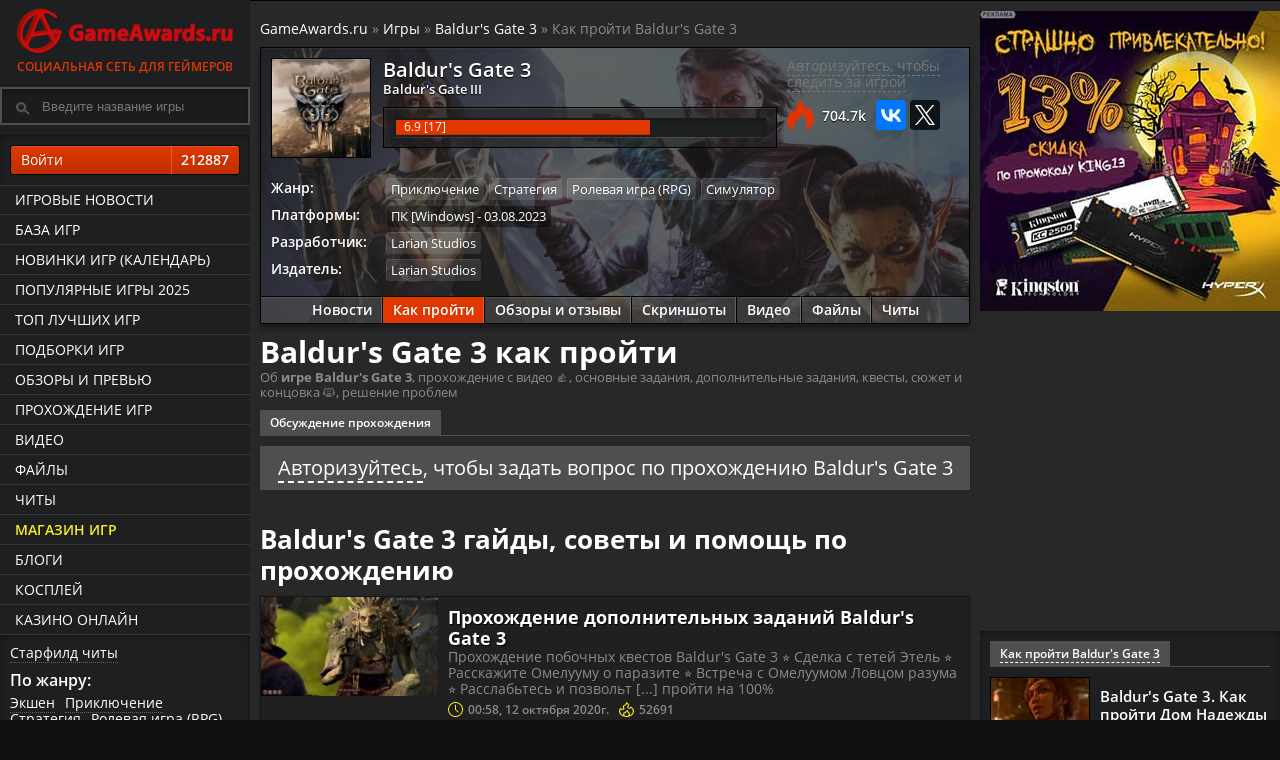

--- FILE ---
content_type: text/html; charset=UTF-8
request_url: https://www.gameawards.ru/game/solution/91956/baldurs-gate-3/
body_size: 18508
content:
<!DOCTYPE html>
<html lang="ru">
<head>
<meta charset="utf-8">
<title>Как пройти Baldur's Gate 3 — видео прохождение, основные и дополнительные задания, квесты</title><meta name="description" content="Гайды Baldur's Gate 3 — основные и дополнительные задания 👍. Как пройти Baldur's Gate 3 видео. Концовки игры 🙀. Советы и тактика.">	<meta name="referrer" content="origin"/>
	<meta name="viewport" content="width=device-width, initial-scale=1, maximum-scale=1">
			<!-- Google Tag Manager -->
<script>(function(w,d,s,l,i){w[l]=w[l]||[];w[l].push({'gtm.start':
new Date().getTime(),event:'gtm.js'});var f=d.getElementsByTagName(s)[0],
j=d.createElement(s),dl=l!='dataLayer'?'&l='+l:'';j.async=true;j.src=
'https://www.googletagmanager.com/gtm.js?id='+i+dl;f.parentNode.insertBefore(j,f);
})(window,document,'script','dataLayer','GTM-P43FHQT');</script>
<!-- End Google Tag Manager -->

<!-- Header -->

<link rel="preload" as="font" type="font/woff2" href="/fonts/os/open-sans-v18-latin_cyrillic-regular.woff2" crossorigin>
<link rel="preload" as="font" type="font/woff2" href="/fonts/os/open-sans-v18-latin_cyrillic-600.woff2" crossorigin>
<link rel="preload" as="font" type="font/woff2" href="/fonts/os/open-sans-v18-latin_cyrillic-700.woff2" crossorigin>

<base href="https://www.gameawards.ru/" />
<link rel="stylesheet" type="text/css" href="https://www.gameawards.ru/css/ccms_green.css" />
<script src="https://ajax.googleapis.com/ajax/libs/jquery/1.11.2/jquery.min.js"></script>
<script>window.yaContextCb = window.yaContextCb || []</script>
<script src="https://yandex.ru/ads/system/context.js" async></script>

<link rel="alternate" type="application/rss+xml" title="GameAwards.ru RSS Feed" href="https://www.gameawards.ru/rss/news.xml" />
<link rel="address bar icon" href="favicon.ico" />
<link rel="shortcut icon" href="favicon.ico" type="image/x-icon" />
<script type="text/javascript" src="js/ajax_commentrate.js" async></script>
</head>
<body>
<!-- Google Tag Manager (noscript) -->
<noscript><iframe src="https://www.googletagmanager.com/ns.html?id=GTM-P43FHQT"
height="0" width="0" style="display:none;visibility:hidden"></iframe></noscript>
<!-- End Google Tag Manager (noscript) -->
<div class="layout">
<div id="js-canvas" class="layout__canvas">
<!-- Left Template -->

<aside class="layout__navbar sticky" role="navbar">
<div class="left_scroll_bl">
<a href="https://www.gameawards.ru/" class="logo-site">
            <span class="logo-ga--full"></span>Социальная сеть для геймеров</a>
			<div class="layout__topbar"><div class="b-header__search"><form id="searchform">
		<div>
			<input type="text" autocomplete="off" value="" id="inputString" onkeyup="lookup(this.value);" class="modalPopupField b-header__search_p" placeholder="Введите название игры" />
		</div>
		<div id="suggestions" class="topsearch_modblock"></div>
	</form></div></div>
		<div class="right_fr">
   <a class="gabtn gabtnye gabtn100 login_reg" href="javascript:void(0);" onclick="getdata('login.php','login_f');">Войти <span class="gabtncount">212887</span></a></div>
				<div class="left_navig_menu">
			 <ul class="main-menu">
			 <li class="main-menu__item"><a href="https://www.gameawards.ru/news/" class="main-menu__link">Игровые новости</a></li>
			 <li class="main-menu__item"><a href="https://www.gameawards.ru/games/" class="main-menu__link">База игр</a></li>
			 <li class="main-menu__item"><a href="https://www.gameawards.ru/calendar/" class="main-menu__link">Новинки игр (календарь)</a></li>
			 <li class="main-menu__item"><a href="https://www.gameawards.ru/bestgames/" class="main-menu__link">Популярные игры 2025</a></li>
			 <li class="main-menu__item"><a href="https://www.gameawards.ru/topgames/" class="main-menu__link">ТОП лучших игр</a></li>
			 <li class="main-menu__item"><a href="https://www.gameawards.ru/gtags/" class="main-menu__link">Подборки игр</a></li>
			 <li class="main-menu__item"><a href="https://www.gameawards.ru/articles/" class="main-menu__link">Обзоры и превью</a></li>
			 <li class="main-menu__item"><a href="https://www.gameawards.ru/sol/" class="main-menu__link">Прохождение игр</a></li>
			 <li class="main-menu__item"><a href="https://www.gameawards.ru/videos/" class="main-menu__link">Видео</a></li>
			 <li class="main-menu__item"><a href="https://www.gameawards.ru/downloads/" class="main-menu__link">Файлы</a></li>
			 <li class="main-menu__item"><a href="https://www.gameawards.ru/cheats/" class="main-menu__link ">Читы</a></li>
			  <li class="main-menu__item"><a href="https://www.gameawards.ru/store/" class="main-menu__link hot_link">Магазин игр</a></li>
			 <li class="main-menu__item"><a href="https://www.gameawards.ru/blogs/" class="main-menu__link">Блоги</a></li>
			 <li class="main-menu__item"><a href="https://www.gameawards.ru/cosplay/" class="main-menu__link">Косплей</a></li>
			 <li class="main-menu__item"><a href="https://slay-casino.com/" target="_blank" class="main-menu__link">казино онлайн</a></li>    </ul>
	</div>
	<div class="right_fr">
	<span class="filter_item"><a class="pseudo" href="https://www.gameawards.ru/cheat/153932/starfield/">Старфилд читы</a></span>
	<span class="filter_item_title">По жанру:</span><span class="filter_item"><a class="pseudo" href="https://www.gameawards.ru/gtags/7/ekshen/">Экшен</a></span><span class="filter_item"><a class="pseudo" href="https://www.gameawards.ru/gtags/14/priklyuchenie/">Приключение</a></span><span class="filter_item"><a class="pseudo" href="https://www.gameawards.ru/gtags/30/strategiya/">Стратегия</a></span><span class="filter_item"><a class="pseudo" href="https://www.gameawards.ru/gtags/11/rolevaya-igra-rpg/">Ролевая игра (RPG)</a></span><span class="filter_item"><a class="pseudo" href="https://www.gameawards.ru/gtags/31/simulyator/">Симулятор</a></span><span class="filter_item"><a class="pseudo" href="https://www.gameawards.ru/gtags/39/pazl-golovolomka/">Пазл (головоломка)</a></span><span class="filter_item"><a class="pseudo" href="https://www.gameawards.ru/gtags/38/sport/">Спорт</a></span><span class="filter_item"><a class="pseudo" href="https://www.gameawards.ru/gtags/29/shuter/">Шутер</a></span><span class="filter_item"><a class="pseudo" href="https://www.gameawards.ru/gtags/34/gonki/">Гонки</a></span><span class="filter_item"><a class="pseudo" href="https://www.gameawards.ru/gtags/36/platphormer/">Платформер</a></span><span class="filter_item_title">Подборки:</span><span class="filter_item"><a class="pseudo" href="https://www.gameawards.ru/gtags/12/dlya-odnogo-igroka/">Для одного игрока</a></span><span class="filter_item"><a class="pseudo" href="https://www.gameawards.ru/gtags/54/post-apokalipsis/">Пост-апокалипсис</a></span><span class="filter_item"><a class="pseudo" href="https://www.gameawards.ru/gtags/20/zhenshhina-protagonist/">Женщина-протагонист</a></span><span class="filter_item"><a class="pseudo" href="https://www.gameawards.ru/gtags/21/seksualnyj-kontent/">Сексуальный контент</a></span><span class="filter_item"><a class="pseudo" href="https://www.gameawards.ru/gtags/10/otkrytyj-mir/">Открытый мир</a></span><span class="filter_item"><a class="pseudo" href="https://www.gameawards.ru/gtags/26/nagota/">Нагота</a></span><span class="filter_item"><a class="pseudo" href="https://www.gameawards.ru/gtags/72/indi/">Инди</a></span><span class="filter_item"><a class="pseudo" href="https://www.gameawards.ru/gtags/57/ot-pervogo-lica/">От первого лица</a></span><span class="filter_item"><a class="pseudo" href="https://www.gameawards.ru/gtags/56/nauchnaya-phantastika/">Научная фантастика</a></span><span class="filter_item"><a class="pseudo" href="https://www.gameawards.ru/gtags/16/glubokij-syuzhet/">Глубокий сюжет</a></span>	</div>
	</div>
			</aside>
<!-- Content -->

	<div class="layout__body"><header class="layout__topbar">
<div class="layout__topbar_suggest"><div class="layout__topbar_wrap">
                <div class="layout__topbar_right">
				<div class="module clearfix"></div><div class="module clearfix mobile_bl">
</div><div class="mobile_bl"><div class="profile-game-nav">		</div></div>
		
                </div></div></div><div class="layout__topbar_canvas-toggler"><button type="button" id="toggle_navbar" class="btn btn_navbar_toggle"><svg xmlns="http://www.w3.org/2000/svg" viewBox="0 0 55 48.88"><path d="M0,5.47C.07,5.31.14,5.15.2,5A3,3,0,0,1,3,3H51.86a3,3,0,0,1,3.08,2.53,4.12,4.12,0,0,1,.05.7c0,1.91,0,3.83,0,5.74a3.07,3.07,0,0,1-3.22,3.26H3.24A3.07,3.07,0,0,1,.1,13a.81.81,0,0,0-.1-.18Z" transform="translate(0 -3)" style="fill:#f9ec23"/><path d="M0,42.2a9.18,9.18,0,0,1,.79-1.49,2.93,2.93,0,0,1,2.47-1.06H51.58a3.31,3.31,0,0,1,2.46.86,3,3,0,0,1,1,2.15c0,2.08,0,4.15,0,6.23a3,3,0,0,1-3,3H3.8c-2.24,0-2.93-.45-3.8-2.48Z" transform="translate(0 -3)" style="fill:#f9ec23"/><path d="M0,23.84a3.2,3.2,0,0,1,2.29-2.4,4.22,4.22,0,0,1,1-.1H51.68A3.05,3.05,0,0,1,55,24.65v5.53a3.08,3.08,0,0,1-3.37,3.37c-3.45,0-6.91,0-10.36,0H3.51A3.2,3.2,0,0,1,.7,32.4,8,8,0,0,1,0,31Z" transform="translate(0 -3)" style="fill:#f9ec23"/></svg></button></div></header><section class="column column_wrap" role="wrap_section"><div class="column_main"><main class="page"><div class="page__body_table pod-body"><!--noindex--> <!--AdFox START-->
<!--yandex_sgam1562-->
<!--Площадка: gameawards.ru / * / *-->
<!--Тип баннера: 850*150//вверху-->
<!--Расположение: <верх страницы>-->
<div id="adfox_163145856277895771"></div>
<script>
    window.yaContextCb.push(()=>{
        Ya.adfoxCode.create({
            ownerId: 288659,
        containerId: 'adfox_163145856277895771',
            params: {
                pp: 'g',
            ps: 'eduy',
            p2: 'hfns'
            }
        })
    })
</script><!--/noindex--></div><div class="page__body_table" xmlns:v="http://rdf.data-vocabulary.org/#"><span class="breadcrumb"><span typeof="v:Breadcrumb"><a href="https://www.gameawards.ru" rel="v:url" property="v:title">GameAwards.ru</a></span>
 &raquo; <span typeof="v:Breadcrumb"><a href="https://www.gameawards.ru/games/" rel="v:url" property="v:title">Игры</a></span> &raquo; <span typeof="v:Breadcrumb"><a href="https://www.gameawards.ru/game/91956/baldurs-gate-3/" rel="v:url" property="v:title">Baldur's Gate 3</a></span> &raquo; Как пройти Baldur's Gate 3</span></div>	<div class="page__body_table">
<div class="profile-game cover_block_bg lazy" style="background-image: url(https://www.gameawards.ru/images/gamebg/cover_820x460_5f7d1b37215a1highlightbildechtzeitvsrundewasistbesserfurbaldursgate36100957.jpg);"><div class="hprofile-gr">
<div class="media-body cover_block_bg_p"><div class="col-block-5" itemscope itemtype="http://schema.org/VideoGame"><meta itemprop="applicationCategory" content="Game"> <meta itemprop="description" content="Гайды Baldur's Gate 3 — основные и дополнительные задания 👍. Как пройти Baldur's Gate 3 видео. Концовки игры 🙀. Советы и тактика."><meta itemprop="operatingSystem" content="Windows 10 64-bit"> <meta itemprop="memoryRequirements" content="8 ГБ"> <meta itemprop="processorRequirements" content="Intel I5 4690 / AMD FX 8350"><meta itemprop="storageRequirements" content="150 ГБ"><figure class="media-figure media-figure--gbox100"><link href="https://www.gameawards.ru/game/91956/baldurs-gate-3/" itemprop="url"><a href="https://www.gameawards.ru/game/91956/baldurs-gate-3/" ><div class="media-img imgflare--imgbg">
<img alt="Baldur's Gate 3" itemprop="image" src="https://www.gameawards.ru/images/gamebox/gbox_w100_5e8b150804643200x200x8arem9uo2augztlwgqmvnz5zkbcdqjjjpg0cae62038.jpg"></div></a></figure><div class="profile-game-title profile-game-rm"><a href="https://www.gameawards.ru/game/91956/baldurs-gate-3/"><span itemprop="name">Baldur's Gate 3</span></a><small>
<a href="https://www.gameawards.ru/game/91956/baldurs-gate-3/">Baldur's Gate III</a>
</small></div>
<div class="profile-game-rating profile-game-rm">
<div class="mat_rating"><div class="rating-bar"><div class="progress_bar" style="width: 69%"><span class="animate ayellow"></span></div></div><div class="r_circ" itemprop="aggregateRating" itemscope itemtype="http://schema.org/AggregateRating"><meta itemprop="bestRating" content="10">
	<span itemprop="ratingValue">6.9</span> [<span itemprop="ratingCount">17</span>]
</div></div></div></div><div class="col-block-4">
	<div id="91956-collection_wishlist_box"><a class="answerLink login_reg" onclick="getdata('login.php','login_f');" href="javascript:void(0);">Авторизуйтесь, чтобы следить за игрой</a></div>
						
	<script type="text/javascript" src="//yastatic.net/es5-shims/0.0.2/es5-shims.min.js" charset="utf-8"></script>
<script type="text/javascript" src="//yastatic.net/share2/share.js" async="async" charset="utf-8"></script>
<div class="ga_margin_t10"><div class="views_fire">704.7k</div><div class="ya-share2" data-services="vkontakte,twitter" data-url="https://www.gameawards.ru/game/91956/baldurs-gate-3/" data-counter></div></div>			
				
				</div>	 
				<dl class="profile-game-metadata ga_margin_t10">
<dt>Жанр:</dt><dd><div itemprop="genre"><span class="platform-item" title="Приключение"><a href="https://www.gameawards.ru/gtags/14/priklyuchenie/">Приключение</a></span><span class="platform-item" title="Стратегия"><a href="https://www.gameawards.ru/gtags/30/strategiya/">Стратегия</a></span><span class="platform-item" title="Ролевая игра (RPG)"><a href="https://www.gameawards.ru/gtags/11/rolevaya-igra-rpg/">Ролевая игра (RPG)</a></span><span class="platform-item" title="Симулятор"><a href="https://www.gameawards.ru/gtags/31/simulyator/">Симулятор</a></span></div></dd><dt>Платформы:</dt><dd><meta itemprop="datePublished" content="2023-08-03 T00:00:00+03:00"><span class="platform-item plat-9" title="Дата выхода: 03.08.2023" itemprop="gamePlatform"><a href="https://www.gameawards.ru/topgames/1-9--/">ПК [Windows]</a> - 03.08.2023</span></dd><dt>Разработчик:</dt><dd><span itemprop="author" itemscope itemtype="http://schema.org/Organization"><span class="platform-item" itemprop="name"><a href="company/176/larian-studios/" itemprop="url">Larian Studios</a></span></span></dd><dt>Издатель:</dt><dd><span itemprop="publisher" itemscope itemtype="http://schema.org/Organization"><span class="platform-item" itemprop="name"><a href="company/176/larian-studios/" itemprop="url">Larian Studios</a></span></span></dd>		 
		 </dl>
		 
</div>
<div class="profile-game-nav">
<a href="https://www.gameawards.ru/game/news/91956/baldurs-gate-3/">Новости</a>
							<a href="https://www.gameawards.ru/game/solution/91956/baldurs-gate-3/">Как пройти</a><a href="https://www.gameawards.ru/game/articles/91956/baldurs-gate-3/">Обзоры и отзывы</a>
							<a href="https://www.gameawards.ru/game/media/91956/baldurs-gate-3/">Скриншоты</a>
							<a href="https://www.gameawards.ru/game/video/91956/baldurs-gate-3/">Видео</a>
							<a href="https://www.gameawards.ru/game/files/91956/baldurs-gate-3/">Файлы</a>
							<a href="https://www.gameawards.ru/cheat/91956/baldurs-gate-3/">Читы</a>
								</div></div></div></div>
<div class="page__body_table pod-body"><header class="page__header">
<h1>Baldur's Gate 3 как пройти</h1><div class="page__header-desc">Об <b>игре Baldur's Gate 3</b>, прохождение с видео 👍, основные задания, дополнительные задания, квесты, сюжет и концовка 🙀, решение проблем</div></header></div>
<div class="page__body_table"><dl class="pod-header">
<dt class="pod-header__item">
<div class="pod-title">Обсуждение прохождения</div>
</dt>
</dl><div class="add-comments-auth"><a class="login_reg" onclick="getdata('login.php','login_f');" href="javascript:void(0);">Авторизуйтесь</a>, чтобы задать вопрос по прохождению Baldur's Gate 3</div><ul id="commentRoot"></ul></div><div class="page__body_table"><h2>Baldur's Gate 3 гайды, советы и помощь по прохождению</h2><div class="lentablock_main">
<div class="col-block-4"><a href="https://www.gameawards.ru/article/1066/prohozhdenie-dopolnitelnyh-zadanij-baldurs-gate-3/"><img class="bgmimg lazy" src="https://www.gameawards.ru/images/articles/article_w100_1602453527image010.jpg" data-src="https://www.gameawards.ru/images/articles/article_w420_1602453527image010.jpg" alt="Гайд по прохождению Baldur's Gate 3"></a></div>
<div class="col-block-5"><div class="lentablock__main_b"><div class="cube_block_title"><a href="https://www.gameawards.ru/article/1066/prohozhdenie-dopolnitelnyh-zadanij-baldurs-gate-3/">Прохождение дополнительных заданий Baldur's Gate 3</a></div><div class="media-body media-block">Прохождение побочных квестов Baldur's Gate 3 ⭐ Сделка с тетей Этель ⭐ Расскажите Омелууму о паразите ⭐ Встреча с Омелуумом Ловцом разума ⭐ Расслабьтесь и позвольт [...] пройти на 100%</div><div class="block_info"><div class="block_info-date">00:58, 12 октября 2020г.</div><div class="block_info-views">52691</div></div></div></div></div><div class="lentablock_main">
<div class="col-block-4"><a href="https://www.gameawards.ru/article/1063/prohozhdenie-baldurs-gate-3/"><img class="bgmimg lazy" src="https://www.gameawards.ru/images/articles/article_w100_1602180502sm.02.750.jpg" data-src="https://www.gameawards.ru/images/articles/article_w420_1602180502sm.02.750.jpg" alt="Гайд по прохождению Baldur's Gate 3"></a></div>
<div class="col-block-5"><div class="lentablock__main_b"><div class="cube_block_title"><a href="https://www.gameawards.ru/article/1063/prohozhdenie-baldurs-gate-3/">Прохождение Baldur's Gate 3</a></div><div class="media-body media-block">Подробное прохождение Baldur's Gate 3 ⭐ Побег от Наутилоидов ⭐ Удаление паразита ⭐ Спасите друида Халсинга ⭐ Ученый ⭐ Доберитесь до Башен восхода луны ⭐ Пу [...] пройти на 100%</div><div class="block_info"><div class="block_info-date">21:08, 8 октября 2020г.</div><div class="block_info-views">69254</div></div></div></div></div><div class="lentablock_main">
<div class="col-block-4"><a href="https://www.gameawards.ru/article/1306/baldurs-gate-3-kvesty-sputnikov/"><img class="bgmimg lazy" src="https://www.gameawards.ru/images/articles/article_w100_1692206162image026.jpg" data-src="https://www.gameawards.ru/images/articles/article_w420_1692206162image026.jpg" alt="Гайд по прохождению Baldur's Gate 3"></a></div>
<div class="col-block-5"><div class="lentablock__main_b"><div class="cube_block_title"><a href="https://www.gameawards.ru/article/1306/baldurs-gate-3-kvesty-sputnikov/">Baldur's Gate 3. Квесты спутников</a></div><div class="media-body media-block">Подробное прохождение квестов спутников Baldur's Gate 3 ⭐ Астарион ⭐ Карлах ⭐ Шадоухарт ⭐ Минтара ⭐ Гейл ⭐ Лаэ'зель ⭐ Джахейра ⭐ Уилл  пройти на 100%</div><div class="block_info"><div class="block_info-date">20:16, 16 августа 2023г.</div><div class="block_info-views">44023</div></div></div></div></div><div class="lentablock_main">
<div class="col-block-4"><a href="https://www.gameawards.ru/faq/1260/baldurs-gate-3-luchshie-klassy-personazhej-kakoj-vybrat/"><img class="bgmimg lazy" src="https://www.gameawards.ru/images/faqs/faq_w100_64ce03e87fd7bimage010.jpg" data-src="https://www.gameawards.ru/images/faqs/faq_w420_64ce03e87fd7bimage010.jpg" alt="Гайд по прохождению Baldur's Gate 3"></a></div>
<div class="col-block-5"><div class="lentablock__main_b"><div class="cube_block_title"><a href="https://www.gameawards.ru/faq/1260/baldurs-gate-3-luchshie-klassy-personazhej-kakoj-vybrat/">Baldur's Gate 3. Лучшие классы персонажей: какой выбрать?</a></div><div class="media-body media-block">Игра Baldur's Gate 3 классы персонажей: ⭐ Классы S-уровня ⭐ Классы уровня А ⭐ Классы уровня B ⭐ Классы C-уровня  по игре</div><div class="block_info"><div class="block_info-date">11:10, 5 августа 2023г.</div><div class="block_info-views">5126</div></div></div></div></div><div class="lentablock_main">
<div class="col-block-4"><a href="https://www.gameawards.ru/faq/1302/kak-poluchit-miphrilovuyu-rudu-v-baldurs-gate-3/"><img class="bgmimg lazy" src="https://www.gameawards.ru/images/faqs/faq_w100_64dbee58e5eabimage052.jpg" data-src="https://www.gameawards.ru/images/faqs/faq_w420_64dbee58e5eabimage052.jpg" alt="Гайд по прохождению Baldur's Gate 3"></a></div>
<div class="col-block-5"><div class="lentablock__main_b"><div class="cube_block_title"><a href="https://www.gameawards.ru/faq/1302/kak-poluchit-miphrilovuyu-rudu-v-baldurs-gate-3/">Как получить мифриловую руду в Baldur's Gate 3</a></div><div class="media-body media-block">Игра Baldur's Gate 3 гайд: В этом гайде рассказывается о том, где достать мифриловую руду в Baldur&#39;s Gate 3.\r\n\r\n\r\n\r\nМи [...] по игре</div><div class="block_info"><div class="block_info-date">00:30, 16 августа 2023г.</div><div class="block_info-views">6709</div></div></div></div></div><div class="lentablock_main">
<div class="col-block-4"><a href="https://www.gameawards.ru/faq/1301/gde-poluchit-grib-yazyk-bezumiya-v-baldurs-gate-3/"><img class="bgmimg lazy" src="https://www.gameawards.ru/images/faqs/faq_w100_64dbee0d4d9a7image047.jpg" data-src="https://www.gameawards.ru/images/faqs/faq_w420_64dbee0d4d9a7image047.jpg" alt="Гайд по прохождению Baldur's Gate 3"></a></div>
<div class="col-block-5"><div class="lentablock__main_b"><div class="cube_block_title"><a href="https://www.gameawards.ru/faq/1301/gde-poluchit-grib-yazyk-bezumiya-v-baldurs-gate-3/">Где получить гриб Язык безумия в Baldur's Gate 3</a></div><div class="media-body media-block">Игра Baldur's Gate 3 гайд: Язык безумия &mdash; один из ключевых предметов для квеста в&nbsp;Baldur&#39;s Gate 3.&nbsp;Этот тип грибов выращивае [...] по игре</div><div class="block_info"><div class="block_info-date">00:28, 16 августа 2023г.</div><div class="block_info-views">7702</div></div></div></div></div><div class="lentablock_main">
<div class="col-block-4"><a href="https://www.gameawards.ru/faq/1300/kak-poluchit-runu-volka-i-dlya-chego-ona-nuzhna-v-baldurs-gate-3/"><img class="bgmimg lazy" src="https://www.gameawards.ru/images/faqs/faq_w100_64dbedc3f27fcimage044.jpg" data-src="https://www.gameawards.ru/images/faqs/faq_w420_64dbedc3f27fcimage044.jpg" alt="Гайд по прохождению Baldur's Gate 3"></a></div>
<div class="col-block-5"><div class="lentablock__main_b"><div class="cube_block_title"><a href="https://www.gameawards.ru/faq/1300/kak-poluchit-runu-volka-i-dlya-chego-ona-nuzhna-v-baldurs-gate-3/">Как получить Руну Волка и для чего она нужна в Baldur's Gate 3</a></div><div class="media-body media-block">Игра Baldur's Gate 3 Руна Волка: ⭐ Выполните квесты «Спасите беженцев» и «Спасите первого друида» ⭐ Украсть руну у Рата ⭐ Убит [...] по игре</div><div class="block_info"><div class="block_info-date">00:27, 16 августа 2023г.</div><div class="block_info-views">2149</div></div></div></div></div><div class="lentablock_main">
<div class="col-block-4"><a href="https://www.gameawards.ru/faq/1299/kak-poluchit-ledyanoj-kristall-v-baldurs-gate-3/"><img class="bgmimg lazy" src="https://www.gameawards.ru/images/faqs/faq_w100_64dbed764c975image043.jpg" data-src="https://www.gameawards.ru/images/faqs/faq_w420_64dbed764c975image043.jpg" alt="Гайд по прохождению Baldur's Gate 3"></a></div>
<div class="col-block-5"><div class="lentablock__main_b"><div class="cube_block_title"><a href="https://www.gameawards.ru/faq/1299/kak-poluchit-ledyanoj-kristall-v-baldurs-gate-3/">Как получить ледяной кристалл в Baldur's Gate 3</a></div><div class="media-body media-block">Игра Baldur's Gate 3 ледяной кристалл: ⭐ Как использовать ледяной кристалл  по игре</div><div class="block_info"><div class="block_info-date">00:26, 16 августа 2023г.</div><div class="block_info-views">1454</div></div></div></div></div><div class="lentablock_main">
<div class="col-block-4"><a href="https://www.gameawards.ru/faq/1298/baldurs-gate-3-kak-projti-dom-nadezhdy/"><img class="bgmimg lazy" src="https://www.gameawards.ru/images/faqs/faq_w100_64dbed1822181image040.jpg" data-src="https://www.gameawards.ru/images/faqs/faq_w420_64dbed1822181image040.jpg" alt="Гайд по прохождению Baldur's Gate 3"></a></div>
<div class="col-block-5"><div class="lentablock__main_b"><div class="cube_block_title"><a href="https://www.gameawards.ru/faq/1298/baldurs-gate-3-kak-projti-dom-nadezhdy/">Baldur's Gate 3. Как пройти Дом Надежды</a></div><div class="media-body media-block">Игра Baldur's Gate 3 Дом Надежды: ⭐ Как открыть портал в Дом Надежды ⭐ Прохождение Дома Надежды ⭐ Избежать сделки (продолжение) ⭐ Битва с боссом Рафаэля  по игре</div><div class="block_info"><div class="block_info-date">00:24, 16 августа 2023г.</div><div class="block_info-views">116534</div></div></div></div></div><div class="lentablock_main">
<div class="col-block-4"><a href="https://www.gameawards.ru/faq/1297/baldurs-gate-3-romany-so-vsemi-sputnikami/"><img class="bgmimg lazy" src="https://www.gameawards.ru/images/faqs/faq_w100_64dbec3738958image027.jpg" data-src="https://www.gameawards.ru/images/faqs/faq_w420_64dbec3738958image027.jpg" alt="Гайд по прохождению Baldur's Gate 3"></a></div>
<div class="col-block-5"><div class="lentablock__main_b"><div class="cube_block_title"><a href="https://www.gameawards.ru/faq/1297/baldurs-gate-3-romany-so-vsemi-sputnikami/">Baldur's Gate 3. Романы со всеми спутниками</a></div><div class="media-body media-block">Игра Baldur's Gate 3 романы со спутниками: ⭐ Гейл ⭐ Халсин ⭐ Карлах ⭐ Лаэ'Зель ⭐ Минтара ⭐ Шадоушарт ⭐ переспать с Уиллом по игре</div><div class="block_info"><div class="block_info-date">00:20, 16 августа 2023г.</div><div class="block_info-views">2775</div></div></div></div></div><div class="lentablock_main">
<div class="col-block-4"><a href="https://www.gameawards.ru/faq/1296/prohozhdenie-ispytaniya-myagkij-shag-v-baldurs-gate-3/"><img class="bgmimg lazy" src="https://www.gameawards.ru/images/faqs/faq_w100_64dbea979e08fimage024.jpg" data-src="https://www.gameawards.ru/images/faqs/faq_w420_64dbea979e08fimage024.jpg" alt="Гайд по прохождению Baldur's Gate 3"></a></div>
<div class="col-block-5"><div class="lentablock__main_b"><div class="cube_block_title"><a href="https://www.gameawards.ru/faq/1296/prohozhdenie-ispytaniya-myagkij-shag-v-baldurs-gate-3/">Прохождение испытания «Мягкий шаг» в Baldur's Gate 3</a></div><div class="media-body media-block">Игра Baldur's Gate 3 гайд: Перчатка Шара в Baldur&#39;s Gate 3 представляет собой серию сложных испытаний, начиная с испытания Мягкий Шаг, ориен [...] по игре</div><div class="block_info"><div class="block_info-date">00:13, 16 августа 2023г.</div><div class="block_info-views">38084</div></div></div></div></div><div class="lentablock_main">
<div class="col-block-4"><a href="https://www.gameawards.ru/faq/1295/chto-delat-s-bernardom-v-misticheskoj-bashne-v-baldurs-gate-3/"><img class="bgmimg lazy" src="https://www.gameawards.ru/images/faqs/faq_w100_64dbea38d9ebeimage022.jpg" data-src="https://www.gameawards.ru/images/faqs/faq_w420_64dbea38d9ebeimage022.jpg" alt="Гайд по прохождению Baldur's Gate 3"></a></div>
<div class="col-block-5"><div class="lentablock__main_b"><div class="cube_block_title"><a href="https://www.gameawards.ru/faq/1295/chto-delat-s-bernardom-v-misticheskoj-bashne-v-baldurs-gate-3/">Что делать с Бернардом в Мистической башне в Baldur's Gate 3</a></div><div class="media-body media-block">Игра Baldur's Gate 3 Бернард: ⭐ Победа над Бернардом: стратегия и награды  по игре</div><div class="block_info"><div class="block_info-date">00:12, 16 августа 2023г.</div><div class="block_info-views">59875</div></div></div></div></div><div class="lentablock_main">
<div class="col-block-4"><a href="https://www.gameawards.ru/faq/1294/gde-najti-inphernalnoe-zhelezo-i-kak-ego-ispolzovat-v-baldurs-gate-3/"><img class="bgmimg lazy" src="https://www.gameawards.ru/images/faqs/faq_w100_64dbe9eae600bimage019.jpg" data-src="https://www.gameawards.ru/images/faqs/faq_w420_64dbe9eae600bimage019.jpg" alt="Гайд по прохождению Baldur's Gate 3"></a></div>
<div class="col-block-5"><div class="lentablock__main_b"><div class="cube_block_title"><a href="https://www.gameawards.ru/faq/1294/gde-najti-inphernalnoe-zhelezo-i-kak-ego-ispolzovat-v-baldurs-gate-3/">Где найти Инфернальное железо и как его использовать в Baldur's Gate 3</a></div><div class="media-body media-block">Игра Baldur's Gate 3 Инфернальное железо: ⭐ Как использовать инфернальное железо  по игре</div><div class="block_info"><div class="block_info-date">00:11, 16 августа 2023г.</div><div class="block_info-views">1080</div></div></div></div></div><div class="lentablock_main">
<div class="col-block-4"><a href="https://www.gameawards.ru/faq/1293/gajd-po-koncentracii-i-protivodejstvii-ej-v-baldurs-gate-3/"><img class="bgmimg lazy" src="https://www.gameawards.ru/images/faqs/faq_w100_64dbe98ad86ccimage017.jpg" data-src="https://www.gameawards.ru/images/faqs/faq_w420_64dbe98ad86ccimage017.jpg" alt="Гайд по прохождению Baldur's Gate 3"></a></div>
<div class="col-block-5"><div class="lentablock__main_b"><div class="cube_block_title"><a href="https://www.gameawards.ru/faq/1293/gajd-po-koncentracii-i-protivodejstvii-ej-v-baldurs-gate-3/">Гайд по концентрации и противодействии ей в Baldur's Gate 3</a></div><div class="media-body media-block">Игра Baldur's Gate 3 гайд: В Baldur&#39;s Gate 3 концентрация является особенностью, на которую полагаются только клерики. С помощью концентраци [...] по игре</div><div class="block_info"><div class="block_info-date">00:09, 16 августа 2023г.</div><div class="block_info-views">4385</div></div></div></div></div><div class="lentablock_main">
<div class="col-block-4"><a href="https://www.gameawards.ru/faq/1292/kak-otklyuchit-charodejskie-pushki-v-baldurs-gate-3/"><img class="bgmimg lazy" src="https://www.gameawards.ru/images/faqs/faq_w100_64dbe9496274bimage009.jpg" data-src="https://www.gameawards.ru/images/faqs/faq_w420_64dbe9496274bimage009.jpg" alt="Гайд по прохождению Baldur's Gate 3"></a></div>
<div class="col-block-5"><div class="lentablock__main_b"><div class="cube_block_title"><a href="https://www.gameawards.ru/faq/1292/kak-otklyuchit-charodejskie-pushki-v-baldurs-gate-3/">Как отключить чародейские пушки в Baldur’s Gate 3</a></div><div class="media-body media-block">Игра Baldur's Gate 3 чародейские пушки: ⭐ Местонахождение цветков Суссур  по игре</div><div class="block_info"><div class="block_info-date">00:08, 16 августа 2023г.</div><div class="block_info-views">2738</div></div></div></div></div><div class="lentablock_main">
<div class="col-block-4"><a href="https://www.gameawards.ru/faq/1291/gde-najti-gejla-i-kak-ego-zaverbovat-v-baldurs-gate-3/"><img class="bgmimg lazy" src="https://www.gameawards.ru/images/faqs/faq_w100_64dbe8a5c065bimage005.jpg" data-src="https://www.gameawards.ru/images/faqs/faq_w420_64dbe8a5c065bimage005.jpg" alt="Гайд по прохождению Baldur's Gate 3"></a></div>
<div class="col-block-5"><div class="lentablock__main_b"><div class="cube_block_title"><a href="https://www.gameawards.ru/faq/1291/gde-najti-gejla-i-kak-ego-zaverbovat-v-baldurs-gate-3/">Где найти Гейла и как его завербовать в Baldur's Gate 3</a></div><div class="media-body media-block">Игра Baldur's Gate 3 гайд: Одного из самых сильных компаньонов, которых вы можете завербовать в Baldur&#39;s Gate 3, довольно легко не заметить, [...] по игре</div><div class="block_info"><div class="block_info-date">00:05, 16 августа 2023г.</div><div class="block_info-views">6290</div></div></div></div></div><div class="lentablock_main">
<div class="col-block-4"><a href="https://www.gameawards.ru/faq/1290/gajd-po-adamantinovoj-kuznice-v-baldurs-gate-3/"><img class="bgmimg lazy" src="https://www.gameawards.ru/images/faqs/faq_w100_64dbe82e113f3image004.jpg" data-src="https://www.gameawards.ru/images/faqs/faq_w420_64dbe82e113f3image004.jpg" alt="Гайд по прохождению Baldur's Gate 3"></a></div>
<div class="col-block-5"><div class="lentablock__main_b"><div class="cube_block_title"><a href="https://www.gameawards.ru/faq/1290/gajd-po-adamantinovoj-kuznice-v-baldurs-gate-3/">Гайд по Адамантиновой кузнице в Baldur's Gate 3</a></div><div class="media-body media-block">Игра Baldur's Gate 3 Адамантиновая кузница: ⭐ Как активировать Адамантиновую кузницу в BG3? ⭐ Как использовать Адамантиновую кузницу в Baldur's Gate 3? ⭐ Как [...] по игре</div><div class="block_info"><div class="block_info-date">00:03, 16 августа 2023г.</div><div class="block_info-views">2673</div></div></div></div></div><div class="lentablock_main">
<div class="col-block-4"><a href="https://www.gameawards.ru/faq/1289/kak-pobedit-nablyudatelya-v-baldurs-gate-3/"><img class="bgmimg lazy" src="https://www.gameawards.ru/images/faqs/faq_w100_64dbe7fc5c85bimage001.jpg" data-src="https://www.gameawards.ru/images/faqs/faq_w420_64dbe7fc5c85bimage001.jpg" alt="Гайд по прохождению Baldur's Gate 3"></a></div>
<div class="col-block-5"><div class="lentablock__main_b"><div class="cube_block_title"><a href="https://www.gameawards.ru/faq/1289/kak-pobedit-nablyudatelya-v-baldurs-gate-3/">Как победить Наблюдателя в Baldur's Gate 3</a></div><div class="media-body media-block">Игра Baldur's Gate 3 гайд: Среди множества грозных противников, с которыми вы можете столкнуться в Baldur&#39;s Gate 3, Наблюдатель выделяется с [...] по игре</div><div class="block_info"><div class="block_info-date">00:02, 16 августа 2023г.</div><div class="block_info-views">32034</div></div></div></div></div><div class="lentablock_main">
<div class="col-block-4"><a href="https://www.gameawards.ru/faq/1303/gde-najti-plavilnuyu-pech-v-baldurs-gate-3/"><img class="bgmimg lazy" src="https://www.gameawards.ru/images/faqs/faq_w100_64dbeea763479image054.jpg" data-src="https://www.gameawards.ru/images/faqs/faq_w420_64dbeea763479image054.jpg" alt="Гайд по прохождению Baldur's Gate 3"></a></div>
<div class="col-block-5"><div class="lentablock__main_b"><div class="cube_block_title"><a href="https://www.gameawards.ru/faq/1303/gde-najti-plavilnuyu-pech-v-baldurs-gate-3/">Где найти плавильную печь в Baldur's Gate 3</a></div><div class="media-body media-block">Игра Baldur's Gate 3 плавильная печь: ⭐ Как пользоваться плавильной печью  по игре</div><div class="block_info"><div class="block_info-date">00:31, 16 августа 2023г.</div><div class="block_info-views">10596</div></div></div></div></div><div class="lentablock_main">
<div class="col-block-4"><a href="https://www.gameawards.ru/faq/1287/baldurs-gate-3-sputniki-kak-nanyat-soyuznika/"><img class="bgmimg lazy" src="https://www.gameawards.ru/images/faqs/faq_w100_64d69956b2aacimage030.jpg" data-src="https://www.gameawards.ru/images/faqs/faq_w420_64d69956b2aacimage030.jpg" alt="Гайд по прохождению Baldur's Gate 3"></a></div>
<div class="col-block-5"><div class="lentablock__main_b"><div class="cube_block_title"><a href="https://www.gameawards.ru/faq/1287/baldurs-gate-3-sputniki-kak-nanyat-soyuznika/">Baldur's Gate 3. Спутники: как нанять союзника</a></div><div class="media-body media-block">Игра Baldur's Gate 3 спутники: ⭐ Как разблокировать наемников ⭐ Список союзников ⭐ Эльдра Лутринн ⭐ Бринна Брайтсонг ⭐ Зенит Фёр'сел ⭐ Дантон ⭐ Варанна Санблоссом  [...] по игре</div><div class="block_info"><div class="block_info-date">23:25, 11 августа 2023г.</div><div class="block_info-views">1887</div></div></div></div></div><div class="lentablock_main">
<div class="col-block-4"><a href="https://www.gameawards.ru/faq/1286/gajd-po-unikalnomu-snaryazheniyu-brone-i-oruzhiyu-v-nachale-igry-v-baldurs-gate-3/"><img class="bgmimg lazy" src="https://www.gameawards.ru/images/faqs/faq_w100_64d697698aa04image013.jpg" data-src="https://www.gameawards.ru/images/faqs/faq_w420_64d697698aa04image013.jpg" alt="Гайд по прохождению Baldur's Gate 3"></a></div>
<div class="col-block-5"><div class="lentablock__main_b"><div class="cube_block_title"><a href="https://www.gameawards.ru/faq/1286/gajd-po-unikalnomu-snaryazheniyu-brone-i-oruzhiyu-v-nachale-igry-v-baldurs-gate-3/">Гайд по уникальному снаряжению, броне и оружию в начале игры в Baldur's Gate 3 </a></div><div class="media-body media-block">Игра Baldur's Gate 3 гайд ро оружию и доспехам: ⭐ Броня из паучьего шелка ⭐ Кожаный доспех дроу с шипами ⭐ Сапоги гениального шага ⭐ Сапоги прорыва строя ⭐ Ускоренны [...] по игре</div><div class="block_info"><div class="block_info-date">23:17, 11 августа 2023г.</div><div class="block_info-views">10938</div></div></div></div></div><div class="lentablock_main">
<div class="col-block-4"><a href="https://www.gameawards.ru/faq/1276/kak-pomoch-pandirne-i-poluchit-krysinoe-sokrovishhe-v-baldurs-gate-3/"><img class="bgmimg lazy" src="https://www.gameawards.ru/images/faqs/faq_w100_64d2b6512c43cimage005.jpg" data-src="https://www.gameawards.ru/images/faqs/faq_w420_64d2b6512c43cimage005.jpg" alt="Гайд по прохождению Baldur's Gate 3"></a></div>
<div class="col-block-5"><div class="lentablock__main_b"><div class="cube_block_title"><a href="https://www.gameawards.ru/faq/1276/kak-pomoch-pandirne-i-poluchit-krysinoe-sokrovishhe-v-baldurs-gate-3/">Как помочь Пандирне и получить крысиное сокровище в Baldur's Gate 3</a></div><div class="media-body media-block">Игра Baldur's Gate 3 гайд: Игроки Baldur&#39;s Gate 3, исследующие Изумрудную рощу друидов, натолкнутся на Пандирну, страдающего тифлинга, нужда [...] по игре</div><div class="block_info"><div class="block_info-date">00:40, 9 августа 2023г.</div><div class="block_info-views">7701</div></div></div></div></div><div class="lentablock_main">
<div class="col-block-4"><a href="https://www.gameawards.ru/faq/1275/sovety-dlya-novichkov-v-baldurs-gate-3/"><img class="bgmimg lazy" src="https://www.gameawards.ru/images/faqs/faq_w100_64d2b6103c942image004.jpg" data-src="https://www.gameawards.ru/images/faqs/faq_w420_64d2b6103c942image004.jpg" alt="Гайд по прохождению Baldur's Gate 3"></a></div>
<div class="col-block-5"><div class="lentablock__main_b"><div class="cube_block_title"><a href="https://www.gameawards.ru/faq/1275/sovety-dlya-novichkov-v-baldurs-gate-3/">Советы для новичков в Baldur's Gate 3</a></div><div class="media-body media-block">Игра Baldur's Gate 3 гайд с советами для новичков: ⭐ Общие советы и рекомендации ⭐ Боевые советы и хитрости  по игре</div><div class="block_info"><div class="block_info-date">00:39, 9 августа 2023г.</div><div class="block_info-views">1491</div></div></div></div></div><div class="lentablock_main">
<div class="col-block-4"><a href="https://www.gameawards.ru/faq/1274/chto-nuzhno-sdelat-v-nachale-igry-v-baldurs-gate-3/"><img class="bgmimg lazy" src="https://www.gameawards.ru/images/faqs/faq_w100_64d2b59d41672image002.jpg" data-src="https://www.gameawards.ru/images/faqs/faq_w420_64d2b59d41672image002.jpg" alt="Гайд по прохождению Baldur's Gate 3"></a></div>
<div class="col-block-5"><div class="lentablock__main_b"><div class="cube_block_title"><a href="https://www.gameawards.ru/faq/1274/chto-nuzhno-sdelat-v-nachale-igry-v-baldurs-gate-3/">Что нужно сделать в начале игры в Baldur's Gate 3 </a></div><div class="media-body media-block">Игра Baldur's Gate 3 гайд: Как только вы начнете свое приключение в мире&nbsp;Baldur&#39;s Gate 3, вам может быть интересно, есть ли что-то, что [...] по игре</div><div class="block_info"><div class="block_info-date">00:37, 9 августа 2023г.</div><div class="block_info-views">1444</div></div></div></div></div><div class="lentablock_main">
<div class="col-block-4"><a href="https://www.gameawards.ru/faq/1267/gde-najti-dejmmona-v-baldurs-gate-3/"><img class="bgmimg lazy" src="https://www.gameawards.ru/images/faqs/faq_w100_64ceb16962895image013.jpg" data-src="https://www.gameawards.ru/images/faqs/faq_w420_64ceb16962895image013.jpg" alt="Гайд по прохождению Baldur's Gate 3"></a></div>
<div class="col-block-5"><div class="lentablock__main_b"><div class="cube_block_title"><a href="https://www.gameawards.ru/faq/1267/gde-najti-dejmmona-v-baldurs-gate-3/">Где найти Дэйммона в Baldur's Gate 3</a></div><div class="media-body media-block">Игра Baldur's Gate 3 гайд: В этом гайде рассказывается о Дэйммоне и о том, где его можно найти в Baldur&#39;s Gate 3.\r\n\r\nДэйммон &mdash; оди [...] по игре</div><div class="block_info"><div class="block_info-date">23:30, 5 августа 2023г.</div><div class="block_info-views">10691</div></div></div></div></div><div class="lentablock_main">
<div class="col-block-4"><a href="https://www.gameawards.ru/faq/1266/kak-pronikat-v-nory-i-rasshheliny-v-skalah-v-baldurs-gate-3/"><img class="bgmimg lazy" src="https://www.gameawards.ru/images/faqs/faq_w100_64ceb130d5544image010.jpg" data-src="https://www.gameawards.ru/images/faqs/faq_w420_64ceb130d5544image010.jpg" alt="Гайд по прохождению Baldur's Gate 3"></a></div>
<div class="col-block-5"><div class="lentablock__main_b"><div class="cube_block_title"><a href="https://www.gameawards.ru/faq/1266/kak-pronikat-v-nory-i-rasshheliny-v-skalah-v-baldurs-gate-3/">Как проникать в норы и расщелины в скалах в Baldur's Gate 3</a></div><div class="media-body media-block">Игра Baldur's Gate 3 гайд: В этом гайде рассказывается о том, как пролезть через маленькие дыры в Baldur&#39;s Gate 3.\r\n\r\nВ Baldur&#39;s Gat [...] по игре</div><div class="block_info"><div class="block_info-date">23:29, 5 августа 2023г.</div><div class="block_info-views">28063</div></div></div></div></div><div class="lentablock_main">
<div class="col-block-4"><a href="https://www.gameawards.ru/faq/1265/kak-otkryt-pozolochennyj-sunduk-selune-v-logove-sovinogo-medvedya-v-baldurs-gate-3/"><img class="bgmimg lazy" src="https://www.gameawards.ru/images/faqs/faq_w100_64ceb0c2ba47eimage008.jpg" data-src="https://www.gameawards.ru/images/faqs/faq_w420_64ceb0c2ba47eimage008.jpg" alt="Гайд по прохождению Baldur's Gate 3"></a></div>
<div class="col-block-5"><div class="lentablock__main_b"><div class="cube_block_title"><a href="https://www.gameawards.ru/faq/1265/kak-otkryt-pozolochennyj-sunduk-selune-v-logove-sovinogo-medvedya-v-baldurs-gate-3/">Как открыть позолоченный сундук Селунэ в логове Совиного медведя в Baldur's Gate 3</a></div><div class="media-body media-block">Игра Baldur's Gate 3 гайд: Этот гайд объяснит, как открыть позолоченный сундук Селунэ, расположенный в логове Совиного Медведя в&nbsp;Baldur&#39 [...] по игре</div><div class="block_info"><div class="block_info-date">23:27, 5 августа 2023г.</div><div class="block_info-views">2541</div></div></div></div></div><div class="lentablock_main">
<div class="col-block-4"><a href="https://www.gameawards.ru/faq/1264/reshenie-golovolomki-v-oskvernennom-hrame-luny-v-baldurs-gate-3/"><img class="bgmimg lazy" src="https://www.gameawards.ru/images/faqs/faq_w100_64ceb08c3590eimage006.jpg" data-src="https://www.gameawards.ru/images/faqs/faq_w420_64ceb08c3590eimage006.jpg" alt="Гайд по прохождению Baldur's Gate 3"></a></div>
<div class="col-block-5"><div class="lentablock__main_b"><div class="cube_block_title"><a href="https://www.gameawards.ru/faq/1264/reshenie-golovolomki-v-oskvernennom-hrame-luny-v-baldurs-gate-3/">Решение головоломки в Оскверненном храме Луны в Baldur's Gate 3</a></div><div class="media-body media-block">Игра Baldur's Gate 3 гайд по решению головоломки в храме Луны: ⭐ Альтернативное решение  по игре</div><div class="block_info"><div class="block_info-date">23:26, 5 августа 2023г.</div><div class="block_info-views">1927</div></div></div></div></div><div class="lentablock_main">
<div class="col-block-4"><a href="https://www.gameawards.ru/faq/1263/chto-delat-s-knigoj-nekromantii-teya-v-baldurs-gate-3/"><img class="bgmimg lazy" src="https://www.gameawards.ru/images/faqs/faq_w100_64ceb04c13348image002.jpg" data-src="https://www.gameawards.ru/images/faqs/faq_w420_64ceb04c13348image002.jpg" alt="Гайд по прохождению Baldur's Gate 3"></a></div>
<div class="col-block-5"><div class="lentablock__main_b"><div class="cube_block_title"><a href="https://www.gameawards.ru/faq/1263/chto-delat-s-knigoj-nekromantii-teya-v-baldurs-gate-3/">Что делать с книгой Некромантии Тэя в Baldur's Gate 3 </a></div><div class="media-body media-block">Игра Baldur's Gate 3 книга Некромантии: ⭐ Как открыть Некромантию Тэя ⭐ Что делать с книгой  по игре</div><div class="block_info"><div class="block_info-date">23:25, 5 августа 2023г.</div><div class="block_info-views">6229</div></div></div></div></div><div class="lentablock_main">
<div class="col-block-4"><a href="https://www.gameawards.ru/faq/1262/kak-zavesti-roman-s-neskolkimi-personazhami-v-baldurs-gate-3/"><img class="bgmimg lazy" src="https://www.gameawards.ru/images/faqs/faq_w100_64ceafd6bc39aimage001.jpg" data-src="https://www.gameawards.ru/images/faqs/faq_w420_64ceafd6bc39aimage001.jpg" alt="Гайд по прохождению Baldur's Gate 3"></a></div>
<div class="col-block-5"><div class="lentablock__main_b"><div class="cube_block_title"><a href="https://www.gameawards.ru/faq/1262/kak-zavesti-roman-s-neskolkimi-personazhami-v-baldurs-gate-3/">Как завести роман с несколькими персонажами в Baldur's Gate 3?</a></div><div class="media-body media-block">Игра Baldur's Gate 3 гайд: В Baldur&#39;s Gate 3&nbsp;есть романтика, и у вас будет возможность флиртовать с несколькими персонажами.&nbsp;Быть [...] по игре</div><div class="block_info"><div class="block_info-date">23:23, 5 августа 2023г.</div><div class="block_info-views">8826</div></div></div></div></div><div class="lentablock_main">
<div class="col-block-4"><a href="https://www.gameawards.ru/faq/1268/kak-dobratsya-do-bashen-voshoda-luny-v-baldurs-gate-3/"><img class="bgmimg lazy" src="https://www.gameawards.ru/images/faqs/faq_w100_64ceb17ea7479image015.jpg" data-src="https://www.gameawards.ru/images/faqs/faq_w420_64ceb17ea7479image015.jpg" alt="Гайд по прохождению Baldur's Gate 3"></a></div>
<div class="col-block-5"><div class="lentablock__main_b"><div class="cube_block_title"><a href="https://www.gameawards.ru/faq/1268/kak-dobratsya-do-bashen-voshoda-luny-v-baldurs-gate-3/">Как добраться до башен восхода Луны в Baldur's Gate 3</a></div><div class="media-body media-block">Игра Baldur's Gate 3 башни восхода Луны: ⭐ Выбор сухопутного маршрута ⭐ Выбор подземного маршрута ⭐ Какой маршрут лучше?  по игре</div><div class="block_info"><div class="block_info-date">23:30, 5 августа 2023г.</div><div class="block_info-views">3969</div></div></div></div></div><div class="lentablock_main">
<div class="col-block-4"><a href="https://www.gameawards.ru/faq/1259/kak-otdyhat-v-baldurs-gate-3/"><img class="bgmimg lazy" src="https://www.gameawards.ru/images/faqs/faq_w100_64ce032643a3eimage009.jpg" data-src="https://www.gameawards.ru/images/faqs/faq_w420_64ce032643a3eimage009.jpg" alt="Гайд по прохождению Baldur's Gate 3"></a></div>
<div class="col-block-5"><div class="lentablock__main_b"><div class="cube_block_title"><a href="https://www.gameawards.ru/faq/1259/kak-otdyhat-v-baldurs-gate-3/">Как отдыхать в Baldur’s Gate 3</a></div><div class="media-body media-block">Игра Baldur's Gate 3 гайд по отдыху спутников: ⭐ Долгий отдых  по игре</div><div class="block_info"><div class="block_info-date">11:07, 5 августа 2023г.</div><div class="block_info-views">2276</div></div></div></div></div><div class="lentablock_main">
<div class="col-block-4"><a href="https://www.gameawards.ru/faq/1258/kak-izmenit-klass-vashego-personazha-v-baldurs-gate-3/"><img class="bgmimg lazy" src="https://www.gameawards.ru/images/faqs/faq_w100_64ce02d1b59e0image007.jpg" data-src="https://www.gameawards.ru/images/faqs/faq_w420_64ce02d1b59e0image007.jpg" alt="Гайд по прохождению Baldur's Gate 3"></a></div>
<div class="col-block-5"><div class="lentablock__main_b"><div class="cube_block_title"><a href="https://www.gameawards.ru/faq/1258/kak-izmenit-klass-vashego-personazha-v-baldurs-gate-3/">Как изменить класс вашего персонажа в Baldur's Gate 3</a></div><div class="media-body media-block">Игра Baldur's Gate 3 гайд: Baldur&#39;s Gate 3 &mdash; это огромная и потенциально невероятно долгая игра, и&nbsp;создание персонажа&nbsp;может [...] по игре</div><div class="block_info"><div class="block_info-date">11:05, 5 августа 2023г.</div><div class="block_info-views">966</div></div></div></div></div><div class="lentablock_main">
<div class="col-block-4"><a href="https://www.gameawards.ru/faq/1257/kak-ozhivit-personazhej-v-baldurs-gate-3/"><img class="bgmimg lazy" src="https://www.gameawards.ru/images/faqs/faq_w100_64ce02351aa02image003.jpg" data-src="https://www.gameawards.ru/images/faqs/faq_w420_64ce02351aa02image003.jpg" alt="Гайд по прохождению Baldur's Gate 3"></a></div>
<div class="col-block-5"><div class="lentablock__main_b"><div class="cube_block_title"><a href="https://www.gameawards.ru/faq/1257/kak-ozhivit-personazhej-v-baldurs-gate-3/">Как оживить персонажей в Baldur's Gate 3</a></div><div class="media-body media-block">Игра Baldur's Gate 3 гайд по оживлению: ⭐ Подъем героя ⭐ Оживление мертвого участника группы  по игре</div><div class="block_info"><div class="block_info-date">11:03, 5 августа 2023г.</div><div class="block_info-views">1276</div></div></div></div></div><div class="lentablock_main">
<div class="col-block-4"><a href="https://www.gameawards.ru/faq/1261/kak-narushit-prisyagu-palladina-v-baldurs-gate-3/"><img class="bgmimg lazy" src="https://www.gameawards.ru/images/faqs/faq_w100_64ce04263a350image011.jpg" data-src="https://www.gameawards.ru/images/faqs/faq_w420_64ce04263a350image011.jpg" alt="Гайд по прохождению Baldur's Gate 3"></a></div>
<div class="col-block-5"><div class="lentablock__main_b"><div class="cube_block_title"><a href="https://www.gameawards.ru/faq/1261/kak-narushit-prisyagu-palladina-v-baldurs-gate-3/">Как нарушить присягу Палладина в Baldur's Gate 3</a></div><div class="media-body media-block">Игра Baldur's Gate 3 гайд по нарушению присяги Палладина: ⭐ Стоит ли оно того?  по игре</div><div class="block_info"><div class="block_info-date">11:11, 5 августа 2023г.</div><div class="block_info-views">2035</div></div></div></div></div><div class="lentablock_main">
<div class="col-block-4"><a href="https://www.gameawards.ru/faq/1256/gajd-po-lovushkam-v-baldurs-gate-3/"><img class="bgmimg lazy" src="https://www.gameawards.ru/images/faqs/faq_w100_64ce01f6c8285image001.jpg" data-src="https://www.gameawards.ru/images/faqs/faq_w420_64ce01f6c8285image001.jpg" alt="Гайд по прохождению Baldur's Gate 3"></a></div>
<div class="col-block-5"><div class="lentablock__main_b"><div class="cube_block_title"><a href="https://www.gameawards.ru/faq/1256/gajd-po-lovushkam-v-baldurs-gate-3/">Гайд по ловушкам в Baldur's Gate 3</a></div><div class="media-body media-block">Игра Baldur's Gate 3 гайд: Этот гайд по игре Baldur&#39;s Gate 3 объяснит три различных метода обезвреживания ловушек в зависимости от того, что [...] по игре</div><div class="block_info"><div class="block_info-date">11:01, 5 августа 2023г.</div><div class="block_info-views">3781</div></div></div></div></div><div class="lentablock_main">
<div class="col-block-4"><a href="https://www.gameawards.ru/faq/517/baldurs-gate-3---kak-nanimat-sputnikov/"><img class="bgmimg lazy" src="https://www.gameawards.ru/images/faqs/faq_w100_5f7e6a62775111.jpg" data-src="https://www.gameawards.ru/images/faqs/faq_w420_5f7e6a62775111.jpg" alt="Гайд по прохождению Baldur's Gate 3"></a></div>
<div class="col-block-5"><div class="lentablock__main_b"><div class="cube_block_title"><a href="https://www.gameawards.ru/faq/517/baldurs-gate-3---kak-nanimat-sputnikov/">Baldur's Gate 3 - как нанимать спутников</a></div><div class="media-body media-block">Игра Baldur's Gate 3 гайд: ⭐ Спутник №1 - Темное Сердце ⭐ Спутник №2 - Гейл ⭐ Спутник № 3 - Астарион ⭐ Спутник № 4 - Лаэзель ⭐ Спутник № &nbsp;5 [...] по игре</div><div class="block_info"><div class="block_info-date">04:24, 8 октября 2020г.</div><div class="block_info-views">3563</div></div></div></div></div><div class="lentablock_main">
<div class="col-block-4"><a href="https://www.gameawards.ru/faq/516/baldurs-gate-3-sovety-po-prohozhdeniyu-dlya-novichkov/"><img class="bgmimg lazy" src="https://www.gameawards.ru/images/faqs/faq_w100_5f7dffe6d8d3e1.jpg" data-src="https://www.gameawards.ru/images/faqs/faq_w420_5f7dffe6d8d3e1.jpg" alt="Гайд по прохождению Baldur's Gate 3"></a></div>
<div class="col-block-5"><div class="lentablock__main_b"><div class="cube_block_title"><a href="https://www.gameawards.ru/faq/516/baldurs-gate-3-sovety-po-prohozhdeniyu-dlya-novichkov/">Baldur's Gate 3 советы по прохождению для новичков</a></div><div class="media-body media-block">Игра Baldur's Gate 3 гайд: ⭐ Baldur&rsquo;s Gate 3 находится в раннем доступе, ожидайте ошибок ⭐ Основные правила - Dungeons &amp; Dragons 5-е и [...] по игре</div><div class="block_info"><div class="block_info-date">20:50, 7 октября 2020г.</div><div class="block_info-views">6147</div></div></div></div></div><div class="lentablock_main">
<div class="col-block-4"><a href="https://www.gameawards.ru/faq/515/baldurs-gate-3-sozdanie-personazha-rasy-klassy-navyki-na-chto-vliyaet/"><img class="bgmimg lazy" src="https://www.gameawards.ru/images/faqs/faq_w100_5f7df480b36231.jpg" data-src="https://www.gameawards.ru/images/faqs/faq_w420_5f7df480b36231.jpg" alt="Гайд по прохождению Baldur's Gate 3"></a></div>
<div class="col-block-5"><div class="lentablock__main_b"><div class="cube_block_title"><a href="https://www.gameawards.ru/faq/515/baldurs-gate-3-sozdanie-personazha-rasy-klassy-navyki-na-chto-vliyaet/">Baldur's Gate 3 создание персонажа (расы, классы, навыки, на что влияет)</a></div><div class="media-body media-block">Игра Baldur's Gate 3 гайд: ⭐ Происхождение ⭐ Расы ⭐ Класс ⭐ Навыки ⭐ Способности  по игре</div><div class="block_info"><div class="block_info-date">20:01, 7 октября 2020г.</div><div class="block_info-views">7096</div></div></div></div></div><div class="lentablock_main">
<div class="col-block-4"><a href="https://www.gameawards.ru/faq/514/baldurs-gate-3---kak-rabotaet-bystroe-peremeshhenie/"><img class="bgmimg lazy" src="https://www.gameawards.ru/images/faqs/faq_w100_5f7df30dc2bcd1.jpg" data-src="https://www.gameawards.ru/images/faqs/faq_w420_5f7df30dc2bcd1.jpg" alt="Гайд по прохождению Baldur's Gate 3"></a></div>
<div class="col-block-5"><div class="lentablock__main_b"><div class="cube_block_title"><a href="https://www.gameawards.ru/faq/514/baldurs-gate-3---kak-rabotaet-bystroe-peremeshhenie/">Baldur's Gate 3 - Как работает быстрое перемещение</a></div><div class="media-body media-block">Игра Baldur's Gate 3 гайд: ⭐ Как быстро путешествовать  по игре</div><div class="block_info"><div class="block_info-date">19:55, 7 октября 2020г.</div><div class="block_info-views">5964</div></div></div></div></div></div><div class="page__body_table"><div class="article_content"><p>В данном разделе вы можете найти <strong>полное прохождение Baldur's Gate 3</strong> с гайдами по секретным концовкам, персонажам, оружию, либо прохождение Baldur's Gate 3 с видео.</p>
<p>Baldur's Gate 3 – прохождение вы всегда можете обсудить с другими игроками Baldur's Gate 3 на странице прохождения или видео, а также задать вопросы, если не понятно как пройти игру Baldur's Gate 3.</p></div></div><div class="page__body_table"><div class="lentablock_main"><div class="lentablock__main_b"><figure class="media-comgames mobile_bl"><div class="comment-pic"><a href="https://www.gameawards.ru/game/91956/baldurs-gate-3/"><img alt="Baldur's Gate 3" src="https://www.gameawards.ru/images/gamebox/gbox_w50_5e8b150804643200x200x8arem9uo2augztlwgqmvnz5zkbcdqjjjpg0cae62038.jpg"></a></div></figure><div class="media-body"><span class="platform-item"><a href="https://www.gameawards.ru/game/solution/91956/baldurs-gate-3/">Baldur's Gate 3 гайды</a></span><span class="platform-item"><a href="https://www.gameawards.ru/game/articles/91956/baldurs-gate-3/">Baldur's Gate 3 отзывы</a></span>

</div><div class="media-body ga_margin_t10">Подборки и метки: <span class="platform-item" title="ТОПовые игры"><a href="https://www.gameawards.ru/topgames/">ТОПовые игры</a></span><span class="platform-item" title="Для одного игрока"><a href="https://www.gameawards.ru/gtags/12/dlya-odnogo-igroka/">Для одного игрока</a></span><span class="platform-item" title="Глубокий сюжет"><a href="https://www.gameawards.ru/gtags/16/glubokij-syuzhet/">Глубокий сюжет</a></span><span class="platform-item" title="Атмосфера"><a href="https://www.gameawards.ru/gtags/24/atmosphera/">Атмосфера</a></span><span class="platform-item" title="Фэнтези"><a href="https://www.gameawards.ru/gtags/63/phentezi/">Фэнтези</a></span><span class="platform-item" title="Для нескольких игроков"><a href="https://www.gameawards.ru/gtags/27/dlya-neskolkih-igrokov/">Для нескольких игроков</a></span><span class="platform-item" title="Песочница"><a href="https://www.gameawards.ru/gtags/117/pesochnica/">Песочница</a></span><span class="platform-item" title="Кооператив"><a href="https://www.gameawards.ru/gtags/49/kooperativ/">Кооператив</a></span><span class="platform-item" title="Кастомизация персонажа"><a href="https://www.gameawards.ru/gtags/47/kastomizaciya-personazha/">Кастомизация персонажа</a></span><span class="platform-item" title="Менеджмент"><a href="https://www.gameawards.ru/gtags/108/menedzhment/">Менеджмент</a></span><span class="platform-item" title="Экономика"><a href="https://www.gameawards.ru/gtags/115/ekonomika/">Экономика</a></span><span class="platform-item" title="Шедевр"><a href="https://www.gameawards.ru/gtags/62/shedevr/">Шедевр</a></span><span class="platform-item" title="Драконы"><a href="https://www.gameawards.ru/gtags/88/drakony/">Драконы</a></span><span class="platform-item" title="Совместная кампания"><a href="https://www.gameawards.ru/gtags/67/sovmestnaya-kampaniya/">Совместная кампания</a></span></div></div></div></div></main>
</div>

<!-- Right Template -->

<aside class="column_sidebar">
<div id="right_bl">
<div id="wrapper__sticky" class="article-right-suggested-publications-wrapper__sticky">
<div class="gaads_300_300">
<div id="adfox_161999826425973757"></div>
<script>
window.yaContextCb.push(()=>{
    window.Ya.adfoxCode.create({
        ownerId: 288659,
        containerId: 'adfox_161999826425973757',
        params: {
           pp: 'bbao',
            ps: 'eduy',
            p2: 'gwev'
        }
		
    });
	setInterval(function() {window.Ya.adfoxCode.reload('adfox_161999826425973757');}, 30000);
	 })
</script>
</div>
<div class="gaads_300_300">
<div id="adfox_162014143706656993"></div>
<script>
window.yaContextCb.push(()=>{
    window.Ya.adfoxCode.create({
        ownerId: 288659,
        containerId: 'adfox_162014143706656993',
        params: {
           pp: 'h',
            ps: 'eduy',
            p2: 'hfbl'
        }
    });
	setInterval(function() {window.Ya.adfoxCode.reload('adfox_162014143706656993');}, 31000);
	})
</script>
</div>
</div>
<div class="right_fr">
<div class="right_fr_block">			<dl class="pod-header">
<dt class="pod-header__item">
<div class="pod-title"><a href="https://www.gameawards.ru/game/solution/91956/baldurs-gate-3/">Как пройти Baldur's Gate 3</a>
</div>
</dt>
</dl>
<div class="pod-body left_scroll_bl rbl500">
<div class="media media--small"><div class="align-vertical--contain"><figure class="media-figure align-vertical--child"><div class="media-img"><a href="https://www.gameawards.ru/faq/1298/baldurs-gate-3-kak-projti-dom-nadezhdy/"><img alt="Baldur's Gate 3" src="https://www.gameawards.ru/images/faqs/faq_w100_64dbed1822181image040.jpg"></a></div></figure><div class="media-body align-vertical--child"><div class="media-title"><a href="https://www.gameawards.ru/faq/1298/baldurs-gate-3-kak-projti-dom-nadezhdy/">Baldur's Gate 3. Как пройти Дом Надежды</a></div></div></div></div><div class="media media--small"><div class="align-vertical--contain"><figure class="media-figure align-vertical--child"><div class="media-img"><a href="https://www.gameawards.ru/article/1063/prohozhdenie-baldurs-gate-3/"><img alt="Baldur's Gate 3" src="https://www.gameawards.ru/images/articles/article_w100_1602180502sm.02.750.jpg"></a></div></figure><div class="media-body align-vertical--child"><div class="media-title"><a href="https://www.gameawards.ru/article/1063/prohozhdenie-baldurs-gate-3/">Прохождение Baldur's Gate 3</a></div></div></div></div><div class="media media--small"><div class="align-vertical--contain"><figure class="media-figure align-vertical--child"><div class="media-img"><a href="https://www.gameawards.ru/faq/1295/chto-delat-s-bernardom-v-misticheskoj-bashne-v-baldurs-gate-3/"><img alt="Baldur's Gate 3" src="https://www.gameawards.ru/images/faqs/faq_w100_64dbea38d9ebeimage022.jpg"></a></div></figure><div class="media-body align-vertical--child"><div class="media-title"><a href="https://www.gameawards.ru/faq/1295/chto-delat-s-bernardom-v-misticheskoj-bashne-v-baldurs-gate-3/">Что делать с Бернардом в Мистической башне в Baldur's Gate 3</a></div></div></div></div><div class="media media--small"><div class="align-vertical--contain"><figure class="media-figure align-vertical--child"><div class="media-img"><a href="https://www.gameawards.ru/article/1066/prohozhdenie-dopolnitelnyh-zadanij-baldurs-gate-3/"><img alt="Baldur's Gate 3" src="https://www.gameawards.ru/images/articles/article_w100_1602453527image010.jpg"></a></div></figure><div class="media-body align-vertical--child"><div class="media-title"><a href="https://www.gameawards.ru/article/1066/prohozhdenie-dopolnitelnyh-zadanij-baldurs-gate-3/">Прохождение дополнительных заданий Baldur's Gate 3</a></div></div></div></div><div class="media media--small"><div class="align-vertical--contain"><figure class="media-figure align-vertical--child"><div class="media-img"><a href="https://www.gameawards.ru/article/1306/baldurs-gate-3-kvesty-sputnikov/"><img alt="Baldur's Gate 3" src="https://www.gameawards.ru/images/articles/article_w100_1692206162image026.jpg"></a></div></figure><div class="media-body align-vertical--child"><div class="media-title"><a href="https://www.gameawards.ru/article/1306/baldurs-gate-3-kvesty-sputnikov/">Baldur's Gate 3. Квесты спутников</a></div></div></div></div><div class="media media--small"><div class="align-vertical--contain"><figure class="media-figure align-vertical--child"><div class="media-img"><a href="https://www.gameawards.ru/faq/1296/prohozhdenie-ispytaniya-myagkij-shag-v-baldurs-gate-3/"><img alt="Baldur's Gate 3" src="https://www.gameawards.ru/images/faqs/faq_w100_64dbea979e08fimage024.jpg"></a></div></figure><div class="media-body align-vertical--child"><div class="media-title"><a href="https://www.gameawards.ru/faq/1296/prohozhdenie-ispytaniya-myagkij-shag-v-baldurs-gate-3/">Прохождение испытания «Мягкий шаг» в Baldur's Gate 3</a></div></div></div></div><div class="media media--small"><div class="align-vertical--contain"><figure class="media-figure align-vertical--child"><div class="media-img"><a href="https://www.gameawards.ru/faq/1289/kak-pobedit-nablyudatelya-v-baldurs-gate-3/"><img alt="Baldur's Gate 3" src="https://www.gameawards.ru/images/faqs/faq_w100_64dbe7fc5c85bimage001.jpg"></a></div></figure><div class="media-body align-vertical--child"><div class="media-title"><a href="https://www.gameawards.ru/faq/1289/kak-pobedit-nablyudatelya-v-baldurs-gate-3/">Как победить Наблюдателя в Baldur's Gate 3</a></div></div></div></div><div class="media media--small"><div class="align-vertical--contain"><figure class="media-figure align-vertical--child"><div class="media-img"><a href="https://www.gameawards.ru/faq/1266/kak-pronikat-v-nory-i-rasshheliny-v-skalah-v-baldurs-gate-3/"><img alt="Baldur's Gate 3" src="https://www.gameawards.ru/images/faqs/faq_w100_64ceb130d5544image010.jpg"></a></div></figure><div class="media-body align-vertical--child"><div class="media-title"><a href="https://www.gameawards.ru/faq/1266/kak-pronikat-v-nory-i-rasshheliny-v-skalah-v-baldurs-gate-3/">Как проникать в норы и расщелины в скалах в Baldur's Gate 3</a></div></div></div></div><div class="media media--small"><div class="align-vertical--contain"><figure class="media-figure align-vertical--child"><div class="media-img"><a href="https://www.gameawards.ru/faq/1286/gajd-po-unikalnomu-snaryazheniyu-brone-i-oruzhiyu-v-nachale-igry-v-baldurs-gate-3/"><img alt="Baldur's Gate 3" src="https://www.gameawards.ru/images/faqs/faq_w100_64d697698aa04image013.jpg"></a></div></figure><div class="media-body align-vertical--child"><div class="media-title"><a href="https://www.gameawards.ru/faq/1286/gajd-po-unikalnomu-snaryazheniyu-brone-i-oruzhiyu-v-nachale-igry-v-baldurs-gate-3/">Гайд по уникальному снаряжению, броне и оружию в начале игры в Baldur's Gate 3 </a></div></div></div></div><div class="media media--small"><div class="align-vertical--contain"><figure class="media-figure align-vertical--child"><div class="media-img"><a href="https://www.gameawards.ru/faq/1267/gde-najti-dejmmona-v-baldurs-gate-3/"><img alt="Baldur's Gate 3" src="https://www.gameawards.ru/images/faqs/faq_w100_64ceb16962895image013.jpg"></a></div></figure><div class="media-body align-vertical--child"><div class="media-title"><a href="https://www.gameawards.ru/faq/1267/gde-najti-dejmmona-v-baldurs-gate-3/">Где найти Дэйммона в Baldur's Gate 3</a></div></div></div></div><div class="media media--small"><div class="align-vertical--contain"><figure class="media-figure align-vertical--child"><div class="media-img"><a href="https://www.gameawards.ru/faq/1303/gde-najti-plavilnuyu-pech-v-baldurs-gate-3/"><img alt="Baldur's Gate 3" src="https://www.gameawards.ru/images/faqs/faq_w100_64dbeea763479image054.jpg"></a></div></figure><div class="media-body align-vertical--child"><div class="media-title"><a href="https://www.gameawards.ru/faq/1303/gde-najti-plavilnuyu-pech-v-baldurs-gate-3/">Где найти плавильную печь в Baldur's Gate 3</a></div></div></div></div><div class="media media--small"><div class="align-vertical--contain"><figure class="media-figure align-vertical--child"><div class="media-img"><a href="https://www.gameawards.ru/faq/1262/kak-zavesti-roman-s-neskolkimi-personazhami-v-baldurs-gate-3/"><img alt="Baldur's Gate 3" src="https://www.gameawards.ru/images/faqs/faq_w100_64ceafd6bc39aimage001.jpg"></a></div></figure><div class="media-body align-vertical--child"><div class="media-title"><a href="https://www.gameawards.ru/faq/1262/kak-zavesti-roman-s-neskolkimi-personazhami-v-baldurs-gate-3/">Как завести роман с несколькими персонажами в Baldur's Gate 3?</a></div></div></div></div><div class="media media--small"><div class="align-vertical--contain"><figure class="media-figure align-vertical--child"><div class="media-img"><a href="https://www.gameawards.ru/faq/1301/gde-poluchit-grib-yazyk-bezumiya-v-baldurs-gate-3/"><img alt="Baldur's Gate 3" src="https://www.gameawards.ru/images/faqs/faq_w100_64dbee0d4d9a7image047.jpg"></a></div></figure><div class="media-body align-vertical--child"><div class="media-title"><a href="https://www.gameawards.ru/faq/1301/gde-poluchit-grib-yazyk-bezumiya-v-baldurs-gate-3/">Где получить гриб Язык безумия в Baldur's Gate 3</a></div></div></div></div><div class="media media--small"><div class="align-vertical--contain"><figure class="media-figure align-vertical--child"><div class="media-img"><a href="https://www.gameawards.ru/faq/1276/kak-pomoch-pandirne-i-poluchit-krysinoe-sokrovishhe-v-baldurs-gate-3/"><img alt="Baldur's Gate 3" src="https://www.gameawards.ru/images/faqs/faq_w100_64d2b6512c43cimage005.jpg"></a></div></figure><div class="media-body align-vertical--child"><div class="media-title"><a href="https://www.gameawards.ru/faq/1276/kak-pomoch-pandirne-i-poluchit-krysinoe-sokrovishhe-v-baldurs-gate-3/">Как помочь Пандирне и получить крысиное сокровище в Baldur's Gate 3</a></div></div></div></div><div class="media media--small"><div class="align-vertical--contain"><figure class="media-figure align-vertical--child"><div class="media-img"><a href="https://www.gameawards.ru/faq/515/baldurs-gate-3-sozdanie-personazha-rasy-klassy-navyki-na-chto-vliyaet/"><img alt="Baldur's Gate 3" src="https://www.gameawards.ru/images/faqs/faq_w100_5f7df480b36231.jpg"></a></div></figure><div class="media-body align-vertical--child"><div class="media-title"><a href="https://www.gameawards.ru/faq/515/baldurs-gate-3-sozdanie-personazha-rasy-klassy-navyki-na-chto-vliyaet/">Baldur's Gate 3 создание персонажа (расы, классы, навыки, на что влияет)</a></div></div></div></div><div class="media media--small"><div class="align-vertical--contain"><figure class="media-figure align-vertical--child"><div class="media-img"><a href="https://www.gameawards.ru/faq/1302/kak-poluchit-miphrilovuyu-rudu-v-baldurs-gate-3/"><img alt="Baldur's Gate 3" src="https://www.gameawards.ru/images/faqs/faq_w100_64dbee58e5eabimage052.jpg"></a></div></figure><div class="media-body align-vertical--child"><div class="media-title"><a href="https://www.gameawards.ru/faq/1302/kak-poluchit-miphrilovuyu-rudu-v-baldurs-gate-3/">Как получить мифриловую руду в Baldur's Gate 3</a></div></div></div></div><div class="media media--small"><div class="align-vertical--contain"><figure class="media-figure align-vertical--child"><div class="media-img"><a href="https://www.gameawards.ru/faq/1291/gde-najti-gejla-i-kak-ego-zaverbovat-v-baldurs-gate-3/"><img alt="Baldur's Gate 3" src="https://www.gameawards.ru/images/faqs/faq_w100_64dbe8a5c065bimage005.jpg"></a></div></figure><div class="media-body align-vertical--child"><div class="media-title"><a href="https://www.gameawards.ru/faq/1291/gde-najti-gejla-i-kak-ego-zaverbovat-v-baldurs-gate-3/">Где найти Гейла и как его завербовать в Baldur's Gate 3</a></div></div></div></div><div class="media media--small"><div class="align-vertical--contain"><figure class="media-figure align-vertical--child"><div class="media-img"><a href="https://www.gameawards.ru/faq/1263/chto-delat-s-knigoj-nekromantii-teya-v-baldurs-gate-3/"><img alt="Baldur's Gate 3" src="https://www.gameawards.ru/images/faqs/faq_w100_64ceb04c13348image002.jpg"></a></div></figure><div class="media-body align-vertical--child"><div class="media-title"><a href="https://www.gameawards.ru/faq/1263/chto-delat-s-knigoj-nekromantii-teya-v-baldurs-gate-3/">Что делать с книгой Некромантии Тэя в Baldur's Gate 3 </a></div></div></div></div><div class="media media--small"><div class="align-vertical--contain"><figure class="media-figure align-vertical--child"><div class="media-img"><a href="https://www.gameawards.ru/faq/516/baldurs-gate-3-sovety-po-prohozhdeniyu-dlya-novichkov/"><img alt="Baldur's Gate 3" src="https://www.gameawards.ru/images/faqs/faq_w100_5f7dffe6d8d3e1.jpg"></a></div></figure><div class="media-body align-vertical--child"><div class="media-title"><a href="https://www.gameawards.ru/faq/516/baldurs-gate-3-sovety-po-prohozhdeniyu-dlya-novichkov/">Baldur's Gate 3 советы по прохождению для новичков</a></div></div></div></div><div class="media media--small"><div class="align-vertical--contain"><figure class="media-figure align-vertical--child"><div class="media-img"><a href="https://www.gameawards.ru/faq/514/baldurs-gate-3---kak-rabotaet-bystroe-peremeshhenie/"><img alt="Baldur's Gate 3" src="https://www.gameawards.ru/images/faqs/faq_w100_5f7df30dc2bcd1.jpg"></a></div></figure><div class="media-body align-vertical--child"><div class="media-title"><a href="https://www.gameawards.ru/faq/514/baldurs-gate-3---kak-rabotaet-bystroe-peremeshhenie/">Baldur's Gate 3 - Как работает быстрое перемещение</a></div></div></div></div><div class="media media--small"><div class="align-vertical--contain"><figure class="media-figure align-vertical--child"><div class="media-img"><a href="https://www.gameawards.ru/faq/1260/baldurs-gate-3-luchshie-klassy-personazhej-kakoj-vybrat/"><img alt="Baldur's Gate 3" src="https://www.gameawards.ru/images/faqs/faq_w100_64ce03e87fd7bimage010.jpg"></a></div></figure><div class="media-body align-vertical--child"><div class="media-title"><a href="https://www.gameawards.ru/faq/1260/baldurs-gate-3-luchshie-klassy-personazhej-kakoj-vybrat/">Baldur's Gate 3. Лучшие классы персонажей: какой выбрать?</a></div></div></div></div><div class="media media--small"><div class="align-vertical--contain"><figure class="media-figure align-vertical--child"><div class="media-img"><a href="https://www.gameawards.ru/faq/1293/gajd-po-koncentracii-i-protivodejstvii-ej-v-baldurs-gate-3/"><img alt="Baldur's Gate 3" src="https://www.gameawards.ru/images/faqs/faq_w100_64dbe98ad86ccimage017.jpg"></a></div></figure><div class="media-body align-vertical--child"><div class="media-title"><a href="https://www.gameawards.ru/faq/1293/gajd-po-koncentracii-i-protivodejstvii-ej-v-baldurs-gate-3/">Гайд по концентрации и противодействии ей в Baldur's Gate 3</a></div></div></div></div><div class="media media--small"><div class="align-vertical--contain"><figure class="media-figure align-vertical--child"><div class="media-img"><a href="https://www.gameawards.ru/faq/1268/kak-dobratsya-do-bashen-voshoda-luny-v-baldurs-gate-3/"><img alt="Baldur's Gate 3" src="https://www.gameawards.ru/images/faqs/faq_w100_64ceb17ea7479image015.jpg"></a></div></figure><div class="media-body align-vertical--child"><div class="media-title"><a href="https://www.gameawards.ru/faq/1268/kak-dobratsya-do-bashen-voshoda-luny-v-baldurs-gate-3/">Как добраться до башен восхода Луны в Baldur's Gate 3</a></div></div></div></div><div class="media media--small"><div class="align-vertical--contain"><figure class="media-figure align-vertical--child"><div class="media-img"><a href="https://www.gameawards.ru/faq/1256/gajd-po-lovushkam-v-baldurs-gate-3/"><img alt="Baldur's Gate 3" src="https://www.gameawards.ru/images/faqs/faq_w100_64ce01f6c8285image001.jpg"></a></div></figure><div class="media-body align-vertical--child"><div class="media-title"><a href="https://www.gameawards.ru/faq/1256/gajd-po-lovushkam-v-baldurs-gate-3/">Гайд по ловушкам в Baldur's Gate 3</a></div></div></div></div><div class="media media--small"><div class="align-vertical--contain"><figure class="media-figure align-vertical--child"><div class="media-img"><a href="https://www.gameawards.ru/faq/517/baldurs-gate-3---kak-nanimat-sputnikov/"><img alt="Baldur's Gate 3" src="https://www.gameawards.ru/images/faqs/faq_w100_5f7e6a62775111.jpg"></a></div></figure><div class="media-body align-vertical--child"><div class="media-title"><a href="https://www.gameawards.ru/faq/517/baldurs-gate-3---kak-nanimat-sputnikov/">Baldur's Gate 3 - как нанимать спутников</a></div></div></div></div><div class="media media--small"><div class="align-vertical--contain"><figure class="media-figure align-vertical--child"><div class="media-img"><a href="https://www.gameawards.ru/faq/1297/baldurs-gate-3-romany-so-vsemi-sputnikami/"><img alt="Baldur's Gate 3" src="https://www.gameawards.ru/images/faqs/faq_w100_64dbec3738958image027.jpg"></a></div></figure><div class="media-body align-vertical--child"><div class="media-title"><a href="https://www.gameawards.ru/faq/1297/baldurs-gate-3-romany-so-vsemi-sputnikami/">Baldur's Gate 3. Романы со всеми спутниками</a></div></div></div></div><div class="media media--small"><div class="align-vertical--contain"><figure class="media-figure align-vertical--child"><div class="media-img"><a href="https://www.gameawards.ru/faq/1292/kak-otklyuchit-charodejskie-pushki-v-baldurs-gate-3/"><img alt="Baldur's Gate 3" src="https://www.gameawards.ru/images/faqs/faq_w100_64dbe9496274bimage009.jpg"></a></div></figure><div class="media-body align-vertical--child"><div class="media-title"><a href="https://www.gameawards.ru/faq/1292/kak-otklyuchit-charodejskie-pushki-v-baldurs-gate-3/">Как отключить чародейские пушки в Baldur’s Gate 3</a></div></div></div></div><div class="media media--small"><div class="align-vertical--contain"><figure class="media-figure align-vertical--child"><div class="media-img"><a href="https://www.gameawards.ru/faq/1290/gajd-po-adamantinovoj-kuznice-v-baldurs-gate-3/"><img alt="Baldur's Gate 3" src="https://www.gameawards.ru/images/faqs/faq_w100_64dbe82e113f3image004.jpg"></a></div></figure><div class="media-body align-vertical--child"><div class="media-title"><a href="https://www.gameawards.ru/faq/1290/gajd-po-adamantinovoj-kuznice-v-baldurs-gate-3/">Гайд по Адамантиновой кузнице в Baldur's Gate 3</a></div></div></div></div><div class="media media--small"><div class="align-vertical--contain"><figure class="media-figure align-vertical--child"><div class="media-img"><a href="https://www.gameawards.ru/faq/1265/kak-otkryt-pozolochennyj-sunduk-selune-v-logove-sovinogo-medvedya-v-baldurs-gate-3/"><img alt="Baldur's Gate 3" src="https://www.gameawards.ru/images/faqs/faq_w100_64ceb0c2ba47eimage008.jpg"></a></div></figure><div class="media-body align-vertical--child"><div class="media-title"><a href="https://www.gameawards.ru/faq/1265/kak-otkryt-pozolochennyj-sunduk-selune-v-logove-sovinogo-medvedya-v-baldurs-gate-3/">Как открыть позолоченный сундук Селунэ в логове Совиного медведя в Baldur's Gate 3</a></div></div></div></div><div class="media media--small"><div class="align-vertical--contain"><figure class="media-figure align-vertical--child"><div class="media-img"><a href="https://www.gameawards.ru/faq/1259/kak-otdyhat-v-baldurs-gate-3/"><img alt="Baldur's Gate 3" src="https://www.gameawards.ru/images/faqs/faq_w100_64ce032643a3eimage009.jpg"></a></div></figure><div class="media-body align-vertical--child"><div class="media-title"><a href="https://www.gameawards.ru/faq/1259/kak-otdyhat-v-baldurs-gate-3/">Как отдыхать в Baldur’s Gate 3</a></div></div></div></div><div class="media media--small"><div class="align-vertical--contain"><figure class="media-figure align-vertical--child"><div class="media-img"><a href="https://www.gameawards.ru/faq/1300/kak-poluchit-runu-volka-i-dlya-chego-ona-nuzhna-v-baldurs-gate-3/"><img alt="Baldur's Gate 3" src="https://www.gameawards.ru/images/faqs/faq_w100_64dbedc3f27fcimage044.jpg"></a></div></figure><div class="media-body align-vertical--child"><div class="media-title"><a href="https://www.gameawards.ru/faq/1300/kak-poluchit-runu-volka-i-dlya-chego-ona-nuzhna-v-baldurs-gate-3/">Как получить Руну Волка и для чего она нужна в Baldur's Gate 3</a></div></div></div></div><div class="media media--small"><div class="align-vertical--contain"><figure class="media-figure align-vertical--child"><div class="media-img"><a href="https://www.gameawards.ru/faq/1261/kak-narushit-prisyagu-palladina-v-baldurs-gate-3/"><img alt="Baldur's Gate 3" src="https://www.gameawards.ru/images/faqs/faq_w100_64ce04263a350image011.jpg"></a></div></figure><div class="media-body align-vertical--child"><div class="media-title"><a href="https://www.gameawards.ru/faq/1261/kak-narushit-prisyagu-palladina-v-baldurs-gate-3/">Как нарушить присягу Палладина в Baldur's Gate 3</a></div></div></div></div><div class="media media--small"><div class="align-vertical--contain"><figure class="media-figure align-vertical--child"><div class="media-img"><a href="https://www.gameawards.ru/faq/1264/reshenie-golovolomki-v-oskvernennom-hrame-luny-v-baldurs-gate-3/"><img alt="Baldur's Gate 3" src="https://www.gameawards.ru/images/faqs/faq_w100_64ceb08c3590eimage006.jpg"></a></div></figure><div class="media-body align-vertical--child"><div class="media-title"><a href="https://www.gameawards.ru/faq/1264/reshenie-golovolomki-v-oskvernennom-hrame-luny-v-baldurs-gate-3/">Решение головоломки в Оскверненном храме Луны в Baldur's Gate 3</a></div></div></div></div><div class="media media--small"><div class="align-vertical--contain"><figure class="media-figure align-vertical--child"><div class="media-img"><a href="https://www.gameawards.ru/faq/1287/baldurs-gate-3-sputniki-kak-nanyat-soyuznika/"><img alt="Baldur's Gate 3" src="https://www.gameawards.ru/images/faqs/faq_w100_64d69956b2aacimage030.jpg"></a></div></figure><div class="media-body align-vertical--child"><div class="media-title"><a href="https://www.gameawards.ru/faq/1287/baldurs-gate-3-sputniki-kak-nanyat-soyuznika/">Baldur's Gate 3. Спутники: как нанять союзника</a></div></div></div></div><div class="media media--small"><div class="align-vertical--contain"><figure class="media-figure align-vertical--child"><div class="media-img"><a href="https://www.gameawards.ru/faq/1275/sovety-dlya-novichkov-v-baldurs-gate-3/"><img alt="Baldur's Gate 3" src="https://www.gameawards.ru/images/faqs/faq_w100_64d2b6103c942image004.jpg"></a></div></figure><div class="media-body align-vertical--child"><div class="media-title"><a href="https://www.gameawards.ru/faq/1275/sovety-dlya-novichkov-v-baldurs-gate-3/">Советы для новичков в Baldur's Gate 3</a></div></div></div></div><div class="media media--small"><div class="align-vertical--contain"><figure class="media-figure align-vertical--child"><div class="media-img"><a href="https://www.gameawards.ru/faq/1299/kak-poluchit-ledyanoj-kristall-v-baldurs-gate-3/"><img alt="Baldur's Gate 3" src="https://www.gameawards.ru/images/faqs/faq_w100_64dbed764c975image043.jpg"></a></div></figure><div class="media-body align-vertical--child"><div class="media-title"><a href="https://www.gameawards.ru/faq/1299/kak-poluchit-ledyanoj-kristall-v-baldurs-gate-3/">Как получить ледяной кристалл в Baldur's Gate 3</a></div></div></div></div><div class="media media--small"><div class="align-vertical--contain"><figure class="media-figure align-vertical--child"><div class="media-img"><a href="https://www.gameawards.ru/faq/1274/chto-nuzhno-sdelat-v-nachale-igry-v-baldurs-gate-3/"><img alt="Baldur's Gate 3" src="https://www.gameawards.ru/images/faqs/faq_w100_64d2b59d41672image002.jpg"></a></div></figure><div class="media-body align-vertical--child"><div class="media-title"><a href="https://www.gameawards.ru/faq/1274/chto-nuzhno-sdelat-v-nachale-igry-v-baldurs-gate-3/">Что нужно сделать в начале игры в Baldur's Gate 3 </a></div></div></div></div><div class="media media--small"><div class="align-vertical--contain"><figure class="media-figure align-vertical--child"><div class="media-img"><a href="https://www.gameawards.ru/faq/1257/kak-ozhivit-personazhej-v-baldurs-gate-3/"><img alt="Baldur's Gate 3" src="https://www.gameawards.ru/images/faqs/faq_w100_64ce02351aa02image003.jpg"></a></div></figure><div class="media-body align-vertical--child"><div class="media-title"><a href="https://www.gameawards.ru/faq/1257/kak-ozhivit-personazhej-v-baldurs-gate-3/">Как оживить персонажей в Baldur's Gate 3</a></div></div></div></div><div class="media media--small"><div class="align-vertical--contain"><figure class="media-figure align-vertical--child"><div class="media-img"><a href="https://www.gameawards.ru/faq/1294/gde-najti-inphernalnoe-zhelezo-i-kak-ego-ispolzovat-v-baldurs-gate-3/"><img alt="Baldur's Gate 3" src="https://www.gameawards.ru/images/faqs/faq_w100_64dbe9eae600bimage019.jpg"></a></div></figure><div class="media-body align-vertical--child"><div class="media-title"><a href="https://www.gameawards.ru/faq/1294/gde-najti-inphernalnoe-zhelezo-i-kak-ego-ispolzovat-v-baldurs-gate-3/">Где найти Инфернальное железо и как его использовать в Baldur's Gate 3</a></div></div></div></div><div class="media media--small"><div class="align-vertical--contain"><figure class="media-figure align-vertical--child"><div class="media-img"><a href="https://www.gameawards.ru/faq/1258/kak-izmenit-klass-vashego-personazha-v-baldurs-gate-3/"><img alt="Baldur's Gate 3" src="https://www.gameawards.ru/images/faqs/faq_w100_64ce02d1b59e0image007.jpg"></a></div></figure><div class="media-body align-vertical--child"><div class="media-title"><a href="https://www.gameawards.ru/faq/1258/kak-izmenit-klass-vashego-personazha-v-baldurs-gate-3/">Как изменить класс вашего персонажа в Baldur's Gate 3</a></div></div></div></div></div></div><div class="right_fr_block">			<dl class="pod-header"><dt class="pod-header__item"><div class="pod-title">Видео Baldur's Gate 3</div></dt></dl>
			<div class="pod-body left_scroll_bl rbl500">
<div class="media media--small"><div class="align-vertical--contain"><figure class="media-figure align-vertical--child"><div class="media-img"><a href="https://www.gameawards.ru/video/18813/baldurs-gate-iii---ophicialnyj-vvodnyj-kinematographicheskij-trejler/"><img alt="Baldur's Gate 3" src="https://www.gameawards.ru/images/videos/video_w100_1596488432maxresdefault.jpg"></a></div></figure><div class="media-body align-vertical--child"><div class="media-title"><a href="video/18813/baldurs-gate-iii---ophicialnyj-vvodnyj-kinematographicheskij-trejler/">Baldur's Gate III - Официальный вводный кинематографический трейлер</a></div></div></div></div></div></div></div></div>
	</aside></section>

<!-- Footer -->

</div><footer class="layout__footer">
<div class="page__body_table pod-body profile-game-rating mobile_bl">
<a href="https://www.gameawards.ru/game/146632/stalker-2-heart-of-chornobyl/" class="gp-g-sbox-15" title="S.T.A.L.K.E.R. 2: Heart of Chornobyl">
            <img class="lazy" src="https://www.gameawards.ru/images/gamebox/gbox_w50_6747793828923apps.10198.14284944590486649.e405904d0c9947bcb8d53ad73c659e5e.jpg" data-src="https://www.gameawards.ru/images/gamebox/gbox_w100_6747793828923apps.10198.14284944590486649.e405904d0c9947bcb8d53ad73c659e5e.jpg" alt="Игра S.T.A.L.K.E.R. 2: Heart of Chornobyl">
            <p>S.T.A.L.K.E.R. 2: Heart of Chornobyl</p>
          </a><a href="https://www.gameawards.ru/game/180593/black-myth-wukong/" class="gp-g-sbox-15" title="Black Myth: Wukong">
            <img class="lazy" src="https://www.gameawards.ru/images/gamebox/gbox_w50_66a748296db0eav7jqcjmveztvkxym7yabq.jpeg" data-src="https://www.gameawards.ru/images/gamebox/gbox_w100_66a748296db0eav7jqcjmveztvkxym7yabq.jpeg" alt="Игра Black Myth: Wukong">
            <p>Black Myth: Wukong</p>
          </a><a href="https://www.gameawards.ru/game/180336/kingdom-come-deliverance-ii/" class="gp-g-sbox-15" title="Kingdom Come: Deliverance II">
            <img class="lazy" src="https://www.gameawards.ru/images/gamebox/gbox_w50_66250acc1f49borhmbe01sxmnltlfiw.jpeg" data-src="https://www.gameawards.ru/images/gamebox/gbox_w100_66250acc1f49borhmbe01sxmnltlfiw.jpeg" alt="Игра Kingdom Come: Deliverance II">
            <p>Kingdom Come: Deliverance II</p>
          </a><a href="https://www.gameawards.ru/game/180114/enshrouded/" class="gp-g-sbox-15" title="Enshrouded">
            <img class="lazy" src="https://www.gameawards.ru/images/gamebox/gbox_w50_6599a0efd0849jgpmvilv8upr6abyltaka.jpeg" data-src="https://www.gameawards.ru/images/gamebox/gbox_w100_6599a0efd0849jgpmvilv8upr6abyltaka.jpeg" alt="Игра Enshrouded">
            <p>Enshrouded</p>
          </a><a href="https://www.gameawards.ru/game/180611/crime-scene-cleaner/" class="gp-g-sbox-15" title="Crime Scene Cleaner">
            <img class="lazy" src="https://www.gameawards.ru/images/gamebox/gbox_w50_66a7521e55a4fltcbjbm8oaoscmlsnwrduq.jpeg" data-src="https://www.gameawards.ru/images/gamebox/gbox_w100_66a7521e55a4fltcbjbm8oaoscmlsnwrduq.jpeg" alt="Игра Crime Scene Cleaner">
            <p>Crime Scene Cleaner</p>
          </a><a href="https://www.gameawards.ru/game/180855/indiana-jones-and-the-great-circle/" class="gp-g-sbox-15" title="Indiana Jones and the Great Circle">
            <img class="lazy" src="https://www.gameawards.ru/images/gamebox/gbox_w50_674f19b77de44xrekzd7asegzuivvhzzc7g.jpeg" data-src="https://www.gameawards.ru/images/gamebox/gbox_w100_674f19b77de44xrekzd7asegzuivvhzzc7g.jpeg" alt="Игра Indiana Jones and the Great Circle">
            <p>Indiana Jones and the Great Circle</p>
          </a><a href="https://www.gameawards.ru/game/180270/caribbean-legend/" class="gp-g-sbox-15" title="Caribbean Legend">
            <img class="lazy" src="https://www.gameawards.ru/images/gamebox/gbox_w50_65f59d84bb67flibrary600x900.jpg" data-src="https://www.gameawards.ru/images/gamebox/gbox_w100_65f59d84bb67flibrary600x900.jpg" alt="Игра Caribbean Legend">
            <p>Caribbean Legend</p>
          </a><a href="https://www.gameawards.ru/game/180179/the-thaumaturge/" class="gp-g-sbox-15" title="The Thaumaturge">
            <img class="lazy" src="https://www.gameawards.ru/images/gamebox/gbox_w50_65b90bd898384mm59hypdydyprkyqbdznq.jpeg" data-src="https://www.gameawards.ru/images/gamebox/gbox_w100_65b90bd898384mm59hypdydyprkyqbdznq.jpeg" alt="Игра The Thaumaturge">
            <p>The Thaumaturge</p>
          </a><a href="https://www.gameawards.ru/game/180962/split-fiction/" class="gp-g-sbox-15" title="Split Fiction">
            <img class="lazy" src="https://www.gameawards.ru/images/gamebox/gbox_w50_67921cbfab9cehrpbmv7gk2mzjvpb8mjsfw.jpeg" data-src="https://www.gameawards.ru/images/gamebox/gbox_w100_67921cbfab9cehrpbmv7gk2mzjvpb8mjsfw.jpeg" alt="Игра Split Fiction">
            <p>Split Fiction</p>
          </a><a href="https://www.gameawards.ru/game/180120/palworld/" class="gp-g-sbox-15" title="Palworld">
            <img class="lazy" src="https://www.gameawards.ru/images/gamebox/gbox_w50_6599a3b000476tagasoedwarl2bcfeg6x3w.jpeg" data-src="https://www.gameawards.ru/images/gamebox/gbox_w100_6599a3b000476tagasoedwarl2bcfeg6x3w.jpeg" alt="Игра Palworld">
            <p>Palworld</p>
          </a><a href="https://www.gameawards.ru/game/180176/banishers-ghosts-of-new-eden/" class="gp-g-sbox-15" title="Banishers: Ghosts of New Eden">
            <img class="lazy" src="https://www.gameawards.ru/images/gamebox/gbox_w50_65b90a2bb610bxlqjttg2xtj4e2lvnubuw.jpeg" data-src="https://www.gameawards.ru/images/gamebox/gbox_w100_65b90a2bb610bxlqjttg2xtj4e2lvnubuw.jpeg" alt="Игра Banishers: Ghosts of New Eden">
            <p>Banishers: Ghosts of New Eden</p>
          </a><a href="https://www.gameawards.ru/game/180856/path-of-exile-2/" class="gp-g-sbox-15" title="Path of Exile 2">
            <img class="lazy" src="https://www.gameawards.ru/images/gamebox/gbox_w50_674f1a5bdce1bpflyz83viwue6btigtnvw.jpeg" data-src="https://www.gameawards.ru/images/gamebox/gbox_w100_674f1a5bdce1bpflyz83viwue6btigtnvw.jpeg" alt="Игра Path of Exile 2">
            <p>Path of Exile 2</p>
          </a><a href="https://www.gameawards.ru/game/180798/farming-simulator-25/" class="gp-g-sbox-15" title="Farming Simulator 25">
            <img class="lazy" src="https://www.gameawards.ru/images/gamebox/gbox_w50_672791f3c1de8lq6tcwy9pnd9zblsmdc1q.jpeg" data-src="https://www.gameawards.ru/images/gamebox/gbox_w100_672791f3c1de8lq6tcwy9pnd9zblsmdc1q.jpeg" alt="Игра Farming Simulator 25">
            <p>Farming Simulator 25</p>
          </a><a href="https://www.gameawards.ru/game/179789/once-human/" class="gp-g-sbox-15" title="Once Human">
            <img class="lazy" src="https://www.gameawards.ru/images/gamebox/gbox_w50_64f5e922491125hlspojsx71ur8kebiana.jpeg" data-src="https://www.gameawards.ru/images/gamebox/gbox_w100_64f5e922491125hlspojsx71ur8kebiana.jpeg" alt="Игра Once Human">
            <p>Once Human</p>
          </a><a href="https://www.gameawards.ru/game/180858/delta-force/" class="gp-g-sbox-15" title="Delta Force">
            <img class="lazy" src="https://www.gameawards.ru/images/gamebox/gbox_w50_674f1b6b380afzoquglgqtn7w9cwsqjnua.jpeg" data-src="https://www.gameawards.ru/images/gamebox/gbox_w100_674f1b6b380afzoquglgqtn7w9cwsqjnua.jpeg" alt="Игра Delta Force">
            <p>Delta Force</p>
          </a><a href="https://www.gameawards.ru/game/180230/dragons-dogma-2/" class="gp-g-sbox-15" title="Dragon's Dogma 2">
            <img class="lazy" src="https://www.gameawards.ru/images/gamebox/gbox_w50_65df38f1351dbregyxa5jgspnlrxvmtq8w.jpeg" data-src="https://www.gameawards.ru/images/gamebox/gbox_w100_65df38f1351dbregyxa5jgspnlrxvmtq8w.jpeg" alt="Игра Dragon's Dogma 2">
            <p>Dragon's Dogma 2</p>
          </a><a href="https://www.gameawards.ru/game/180374/hades-ii/" class="gp-g-sbox-15" title="Hades II">
            <img class="lazy" src="https://www.gameawards.ru/images/gamebox/gbox_w50_663e24c705633pnufv9ay3cpafxlcaeaplq.jpeg" data-src="https://www.gameawards.ru/images/gamebox/gbox_w100_663e24c705633pnufv9ay3cpafxlcaeaplq.jpeg" alt="Игра Hades II">
            <p>Hades II</p>
          </a><a href="https://www.gameawards.ru/game/180185/helldivers-2/" class="gp-g-sbox-15" title="Helldivers 2">
            <img class="lazy" src="https://www.gameawards.ru/images/gamebox/gbox_w50_65b910154882cm4kp23dyzkynjnv6s8rgrq.jpeg" data-src="https://www.gameawards.ru/images/gamebox/gbox_w100_65b910154882cm4kp23dyzkynjnv6s8rgrq.jpeg" alt="Игра Helldivers 2">
            <p>Helldivers 2</p>
          </a><a href="https://www.gameawards.ru/game/180184/pacific-drive/" class="gp-g-sbox-15" title="Pacific Drive">
            <img class="lazy" src="https://www.gameawards.ru/images/gamebox/gbox_w50_65b90fae417a36n24qnrwbadb8cjonjvguq.jpeg" data-src="https://www.gameawards.ru/images/gamebox/gbox_w100_65b90fae417a36n24qnrwbadb8cjonjvguq.jpeg" alt="Игра Pacific Drive">
            <p>Pacific Drive</p>
          </a><a href="https://www.gameawards.ru/game/180177/robin-hood---builders-of-sherwood/" class="gp-g-sbox-15" title="Robin Hood - Builders Of Sherwood">
            <img class="lazy" src="https://www.gameawards.ru/images/gamebox/gbox_w50_65b90ada104e4o8h51yankjjlzvcbqr0pdw.jpeg" data-src="https://www.gameawards.ru/images/gamebox/gbox_w100_65b90ada104e4o8h51yankjjlzvcbqr0pdw.jpeg" alt="Игра Robin Hood - Builders Of Sherwood">
            <p>Robin Hood - Builders Of Sherwood</p>
          </a><a href="https://www.gameawards.ru/game/180323/infection-free-zone/" class="gp-g-sbox-15" title="Infection Free Zone">
            <img class="lazy" src="https://www.gameawards.ru/images/gamebox/gbox_w50_661513dbab41dm17u7rtoejzqfpcuvr5a.jpeg" data-src="https://www.gameawards.ru/images/gamebox/gbox_w100_661513dbab41dm17u7rtoejzqfpcuvr5a.jpeg" alt="Игра Infection Free Zone">
            <p>Infection Free Zone</p>
          </a><a href="https://www.gameawards.ru/game/145257/avowed/" class="gp-g-sbox-15" title="Avowed">
            <img class="lazy" src="https://www.gameawards.ru/images/gamebox/gbox_w50_61b11331691cd458750546.jpg" data-src="https://www.gameawards.ru/images/gamebox/gbox_w100_61b11331691cd458750546.jpg" alt="Игра Avowed">
            <p>Avowed</p>
          </a><a href="https://www.gameawards.ru/game/180454/elden-ring---shadow-of-the-erdtree/" class="gp-g-sbox-15" title="Elden Ring - Shadow of the Erdtree">
            <img class="lazy" src="https://www.gameawards.ru/images/gamebox/gbox_w50_665f271258d3f3kgg2xblh5frkz8hctsjvg.jpeg" data-src="https://www.gameawards.ru/images/gamebox/gbox_w100_665f271258d3f3kgg2xblh5frkz8hctsjvg.jpeg" alt="Игра Elden Ring - Shadow of the Erdtree">
            <p>Elden Ring - Shadow of the Erdtree</p>
          </a><a href="https://www.gameawards.ru/game/180232/rise-of-the-ronin/" class="gp-g-sbox-15" title="Rise of the Ronin">
            <img class="lazy" src="https://www.gameawards.ru/images/gamebox/gbox_w50_65df39b5280d2mnnksdxaz1srgs2pqolr6w.jpeg" data-src="https://www.gameawards.ru/images/gamebox/gbox_w100_65df39b5280d2mnnksdxaz1srgs2pqolr6w.jpeg" alt="Игра Rise of the Ronin">
            <p>Rise of the Ronin</p>
          </a><a href="https://www.gameawards.ru/game/180670/frostpunk-2/" class="gp-g-sbox-15" title="Frostpunk 2">
            <img class="lazy" src="https://www.gameawards.ru/images/gamebox/gbox_w50_66d09103479f4th8zblmsvg2d0ernuoonw.jpeg" data-src="https://www.gameawards.ru/images/gamebox/gbox_w100_66d09103479f4th8zblmsvg2d0ernuoonw.jpeg" alt="Игра Frostpunk 2">
            <p>Frostpunk 2</p>
          </a><a href="https://www.gameawards.ru/game/180268/drug-dealer-simulator-2/" class="gp-g-sbox-15" title="Drug Dealer Simulator 2">
            <img class="lazy" src="https://www.gameawards.ru/images/gamebox/gbox_w50_65f0276f94b695pupmxtt6jh0ocrd8yz5rq.jpeg" data-src="https://www.gameawards.ru/images/gamebox/gbox_w100_65f0276f94b695pupmxtt6jh0ocrd8yz5rq.jpeg" alt="Игра Drug Dealer Simulator 2">
            <p>Drug Dealer Simulator 2</p>
          </a><a href="https://www.gameawards.ru/game/180321/no-rest-for-the-wicked/" class="gp-g-sbox-15" title="No Rest for the Wicked">
            <img class="lazy" src="https://www.gameawards.ru/images/gamebox/gbox_w50_66151316483d3az41a7kxgxomm1tjagfzkq.jpeg" data-src="https://www.gameawards.ru/images/gamebox/gbox_w100_66151316483d3az41a7kxgxomm1tjagfzkq.jpeg" alt="Игра No Rest for the Wicked">
            <p>No Rest for the Wicked</p>
          </a><a href="https://www.gameawards.ru/game/180781/dragon-age-the-veilguard/" class="gp-g-sbox-15" title="Dragon Age: The Veilguard">
            <img class="lazy" src="https://www.gameawards.ru/images/gamebox/gbox_w50_670d330531b5fr0k3r079opfrfwpxuts6a.jpeg" data-src="https://www.gameawards.ru/images/gamebox/gbox_w100_670d330531b5fr0k3r079opfrfwpxuts6a.jpeg" alt="Игра Dragon Age: The Veilguard">
            <p>Dragon Age: The Veilguard</p>
          </a><a href="https://www.gameawards.ru/game/149731/silent-hill-2/" class="gp-g-sbox-15" title="Silent Hill 2">
            <img class="lazy" src="https://www.gameawards.ru/images/gamebox/gbox_w50_670aad3cee391gpjxid7odosvyj45vb06za.jpeg" data-src="https://www.gameawards.ru/images/gamebox/gbox_w100_670aad3cee391gpjxid7odosvyj45vb06za.jpeg" alt="Игра Silent Hill 2">
            <p>Silent Hill 2</p>
          </a><a href="https://www.gameawards.ru/game/178941/manor-lords/" class="gp-g-sbox-15" title="Manor Lords">
            <img class="lazy" src="https://www.gameawards.ru/images/gamebox/gbox_w50_6368bd18dd09de6mea7ufagdxwpof9dklq.jpeg" data-src="https://www.gameawards.ru/images/gamebox/gbox_w100_6368bd18dd09de6mea7ufagdxwpof9dklq.jpeg" alt="Игра Manor Lords">
            <p>Manor Lords</p>
          </a><a href="https://www.gameawards.ru/game/180375/indika/" class="gp-g-sbox-15" title="Indika">
            <img class="lazy" src="https://www.gameawards.ru/images/gamebox/gbox_w50_663e49423ad04gmakgly7lnhrwgwxbn6dq.jpeg" data-src="https://www.gameawards.ru/images/gamebox/gbox_w100_663e49423ad04gmakgly7lnhrwgwxbn6dq.jpeg" alt="Игра Indika">
            <p>Indika</p>
          </a><a href="https://www.gameawards.ru/game/177890/vampire-the-masquerade--bloodlines-2/" class="gp-g-sbox-15" title="Vampire: The Masquerade – Bloodlines 2">
            <img class="lazy" src="https://www.gameawards.ru/images/gamebox/gbox_w50_5cd6d2b0021642a2fb6ddad1a467494c2ea476f5f6bb2.jpeg" data-src="https://www.gameawards.ru/images/gamebox/gbox_w100_5cd6d2b0021642a2fb6ddad1a467494c2ea476f5f6bb2.jpeg" alt="Игра Vampire: The Masquerade – Bloodlines 2">
            <p>Vampire: The Masquerade – Bloodlines 2</p>
          </a><a href="https://www.gameawards.ru/game/180664/warhammer-40000-space-marine-2/" class="gp-g-sbox-15" title="Warhammer 40,000: Space Marine 2">
            <img class="lazy" src="https://www.gameawards.ru/images/gamebox/gbox_w50_66d08e1e4faaajz5kg9y6l208pislevd0pw.jpeg" data-src="https://www.gameawards.ru/images/gamebox/gbox_w100_66d08e1e4faaajz5kg9y6l208pislevd0pw.jpeg" alt="Игра Warhammer 40,000: Space Marine 2">
            <p>Warhammer 40,000: Space Marine 2</p>
          </a></div>

<div class="page__body_table pod-body">
<div class="game_sys_req">
<div class="col-block-6">
<div class="pod-header">
<div class="pod-header__item">
<div class="pod-title">Игры</div>
</div>
</div>
<ul>
<li><a href="https://www.gameawards.ru/bestgames/">Лучшие игры </a></li>
<li><a href="https://www.gameawards.ru/calendar/">График выхода игр</a></li>
		<li><a href="https://www.gameawards.ru/games/">База игр</a></li>
		<li><a href="https://www.gameawards.ru/topgames/">ТОП игры</a></li>
		<li><a href="https://www.gameawards.ru/companies/">Разработчики игр</a></li>
	</ul>
	</div>
	
	<div class="col-block-6">
	<div class="pod-header">
<div class="pod-header__item">
<div class="pod-title">Секреты</div>
</div>
</div>
<ul>
		<li><a href="https://www.gameawards.ru/sol/">Прохождения</a></li>
		<li><a href="https://www.gameawards.ru/cheats/">Читы и коды</a></li>
		<li><a href="https://www.gameawards.ru/downloads/5/trejnery-trainers/">Трейнеры</a></li>
		<li><a href="https://www.gameawards.ru/downloads/8/sohraneniyasave/">Сохранения</a></li>
	</ul>
	</div>
	<div class="col-block-6">
<div class="pod-header">
<div class="pod-header__item">
<div class="pod-title">Читать</div>
</div>
</div>
<ul>
<li><a href="https://www.gameawards.ru/news/">Новости</a></li>
		<li><a href="https://www.gameawards.ru/articles/">Статьи о играх</a></li>
		<li><a href="https://www.gameawards.ru/articles/reviews/">Обзор новых игр</a></li>
		<li><a href="https://www.gameawards.ru/articles/previews/">Превью для игр</a></li>
		<li><a href="https://www.gameawards.ru/articles/featured/">В центре внимания</a></li>
	</ul>
	</div>
		<div class="col-block-6">
<div class="pod-header">
<div class="pod-header__item">
<div class="pod-title">Смотреть</div>
</div>
</div>
<ul>
		<li><a href="https://www.gameawards.ru/videos/">Все видео</a></li>
		<li><a href="https://www.gameawards.ru/videos/1/trejlery/">Трейлеры</a></li>
		<li><a href="https://www.gameawards.ru/videos/3/gejmplej/">Геймплей</a></li>
		<li><a href="https://www.gameawards.ru/videos/2/videoprohozhdeniya/">Видеопрохождение</a></li>
	</ul>
	</div>
			<div class="col-block-6">
<div class="pod-header">
<div class="pod-header__item">
<div class="pod-title">Скачать</div>
</div>
</div>
<ul>
		<li><a href="https://www.gameawards.ru/downloads/">Все файлы</a></li>
		<li><a href="https://www.gameawards.ru/downloads/2/dopolneniya-addonsmods/">Дополнения</a></li>
		<li><a href="https://www.gameawards.ru/downloads/10/patchi-patches/">Патчи</a></li>
	</ul>
	</div>
			<div class="col-block-6">
<div class="pod-header">
<div class="pod-header__item">
<div class="pod-title">Разное</div>
</div>
</div>
<ul>
		<li><a href="https://www.gameawards.ru/blogs/">Блоги</a></li>
		<li><a href="https://www.gameawards.ru/cosplay/">Косплей</a></li>
		<li><a href="https://www.gameawards.ru/igromir/">ИгроМир</a></li>
	</ul>
	</div>
</div>

</div>
<div class="page__body_table pod-body">
© 2012- <a href="https://www.gameawards.ru">GameAwards.ru</a>. Использование материалов сайта разрешено с указанием прямой ссылки на нас, как на источник.<br>По вопросам рекламы и сотрудничества msg@widebis.ru
</div>
</footer>
<div id="login_f" class="login_f"><div class="auth"></div></div>
			</div></div>
	</body>
</html>